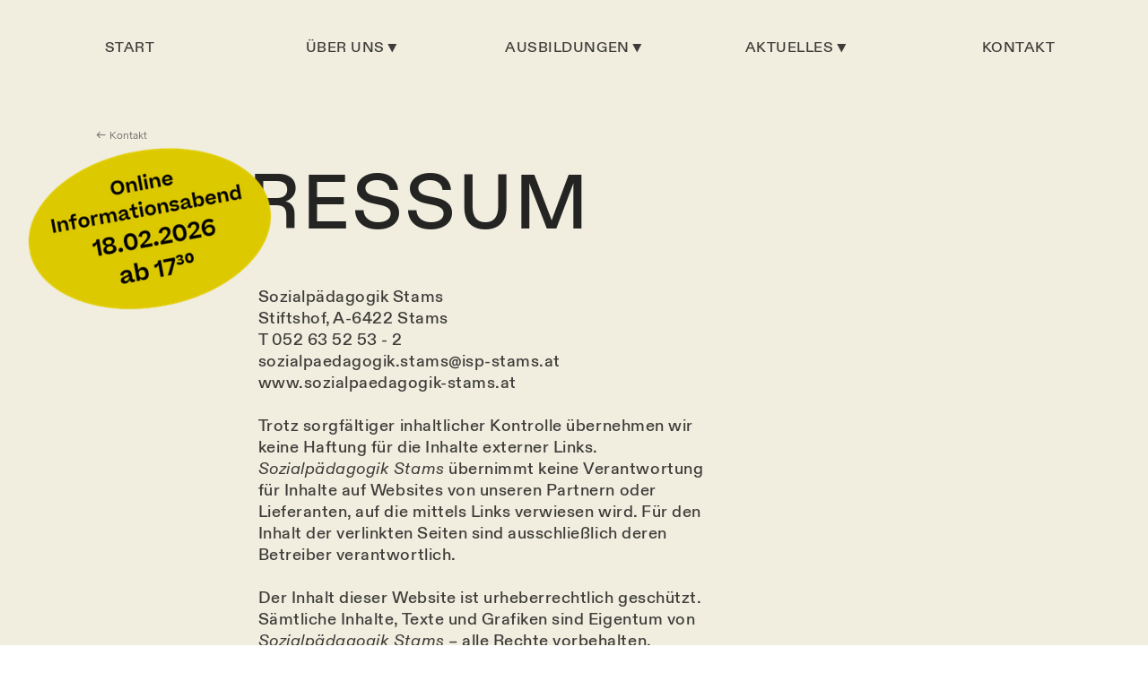

--- FILE ---
content_type: text/html; charset=UTF-8
request_url: https://sozialpaedagogik-stams.at/Impressum
body_size: 31497
content:
<!DOCTYPE html>
<!-- 

        Running on cargo.site

-->
<html lang="en" data-predefined-style="true" data-css-presets="true" data-css-preset data-typography-preset>
	<head>
<script>
				var __cargo_context__ = 'live';
				var __cargo_js_ver__ = 'c=3744406473';
				var __cargo_maint__ = false;
				
				
			</script>
					<meta http-equiv="X-UA-Compatible" content="IE=edge,chrome=1">
		<meta http-equiv="Content-Type" content="text/html; charset=utf-8">
		<meta name="viewport" content="initial-scale=1.0, maximum-scale=1.0, user-scalable=no">
		
			<meta name="robots" content="index,follow">
		<title>Impressum  — sozialpädagogik-stams</title>
		<meta name="description" content="︎︎︎ Kontakt IMPRESSUM Sozialpädagogik Stams Stiftshof, A-6422 Stams T 052 63 52 53 -...">
				<meta name="twitter:card" content="summary_large_image">
		<meta name="twitter:title" content="Impressum  — sozialpädagogik-stams">
		<meta name="twitter:description" content="︎︎︎ Kontakt IMPRESSUM Sozialpädagogik Stams Stiftshof, A-6422 Stams T 052 63 52 53 -...">
		<meta name="twitter:image" content="">
		<meta property="og:locale" content="en_US">
		<meta property="og:title" content="Impressum  — sozialpädagogik-stams">
		<meta property="og:description" content="︎︎︎ Kontakt IMPRESSUM Sozialpädagogik Stams Stiftshof, A-6422 Stams T 052 63 52 53 -...">
		<meta property="og:url" content="https://sozialpaedagogik-stams.at/Impressum">
		<meta property="og:image" content="">
		<meta property="og:type" content="website">

		<link rel="preconnect" href="https://static.cargo.site" crossorigin>
		<link rel="preconnect" href="https://freight.cargo.site" crossorigin>
				<link rel="preconnect" href="https://type.cargo.site" crossorigin>

		<!--<link rel="preload" href="https://static.cargo.site/assets/social/IconFont-Regular-0.9.3.woff2" as="font" type="font/woff" crossorigin>-->

		

		<link href="https://static.cargo.site/favicon/favicon.ico" rel="shortcut icon">
		<link href="https://sozialpaedagogik-stams.at/rss" rel="alternate" type="application/rss+xml" title="sozialpädagogik-stams feed">

		<link href="https://sozialpaedagogik-stams.at/stylesheet?c=3744406473&1762715890" id="member_stylesheet" rel="stylesheet" type="text/css" />
<style id="">@font-face{font-family:Icons;src:url(https://static.cargo.site/assets/social/IconFont-Regular-0.9.3.woff2);unicode-range:U+E000-E15C,U+F0000,U+FE0E}@font-face{font-family:Icons;src:url(https://static.cargo.site/assets/social/IconFont-Regular-0.9.3.woff2);font-weight:240;unicode-range:U+E000-E15C,U+F0000,U+FE0E}@font-face{font-family:Icons;src:url(https://static.cargo.site/assets/social/IconFont-Regular-0.9.3.woff2);unicode-range:U+E000-E15C,U+F0000,U+FE0E;font-weight:400}@font-face{font-family:Icons;src:url(https://static.cargo.site/assets/social/IconFont-Regular-0.9.3.woff2);unicode-range:U+E000-E15C,U+F0000,U+FE0E;font-weight:600}@font-face{font-family:Icons;src:url(https://static.cargo.site/assets/social/IconFont-Regular-0.9.3.woff2);unicode-range:U+E000-E15C,U+F0000,U+FE0E;font-weight:800}@font-face{font-family:Icons;src:url(https://static.cargo.site/assets/social/IconFont-Regular-0.9.3.woff2);unicode-range:U+E000-E15C,U+F0000,U+FE0E;font-style:italic}@font-face{font-family:Icons;src:url(https://static.cargo.site/assets/social/IconFont-Regular-0.9.3.woff2);unicode-range:U+E000-E15C,U+F0000,U+FE0E;font-weight:200;font-style:italic}@font-face{font-family:Icons;src:url(https://static.cargo.site/assets/social/IconFont-Regular-0.9.3.woff2);unicode-range:U+E000-E15C,U+F0000,U+FE0E;font-weight:400;font-style:italic}@font-face{font-family:Icons;src:url(https://static.cargo.site/assets/social/IconFont-Regular-0.9.3.woff2);unicode-range:U+E000-E15C,U+F0000,U+FE0E;font-weight:600;font-style:italic}@font-face{font-family:Icons;src:url(https://static.cargo.site/assets/social/IconFont-Regular-0.9.3.woff2);unicode-range:U+E000-E15C,U+F0000,U+FE0E;font-weight:800;font-style:italic}body.iconfont-loading,body.iconfont-loading *{color:transparent!important}body{-moz-osx-font-smoothing:grayscale;-webkit-font-smoothing:antialiased;-webkit-text-size-adjust:none}body.no-scroll{overflow:hidden}/*!
 * Content
 */.page{word-wrap:break-word}:focus{outline:0}.pointer-events-none{pointer-events:none}.pointer-events-auto{pointer-events:auto}.pointer-events-none .page_content .audio-player,.pointer-events-none .page_content .shop_product,.pointer-events-none .page_content a,.pointer-events-none .page_content audio,.pointer-events-none .page_content button,.pointer-events-none .page_content details,.pointer-events-none .page_content iframe,.pointer-events-none .page_content img,.pointer-events-none .page_content input,.pointer-events-none .page_content video{pointer-events:auto}.pointer-events-none .page_content *>a,.pointer-events-none .page_content>a{position:relative}s *{text-transform:inherit}#toolset{position:fixed;bottom:10px;right:10px;z-index:8}.mobile #toolset,.template_site_inframe #toolset{display:none}#toolset a{display:block;height:24px;width:24px;margin:0;padding:0;text-decoration:none;background:rgba(0,0,0,.2)}#toolset a:hover{background:rgba(0,0,0,.8)}[data-adminview] #toolset a,[data-adminview] #toolset_admin a{background:rgba(0,0,0,.04);pointer-events:none;cursor:default}#toolset_admin a:active{background:rgba(0,0,0,.7)}#toolset_admin a svg>*{transform:scale(1.1) translate(0,-.5px);transform-origin:50% 50%}#toolset_admin a svg{pointer-events:none;width:100%!important;height:auto!important}#following-container{overflow:auto;-webkit-overflow-scrolling:touch}#following-container iframe{height:100%;width:100%;position:absolute;top:0;left:0;right:0;bottom:0}:root{--following-width:-400px;--following-animation-duration:450ms}@keyframes following-open{0%{transform:translateX(0)}100%{transform:translateX(var(--following-width))}}@keyframes following-open-inverse{0%{transform:translateX(0)}100%{transform:translateX(calc(-1 * var(--following-width)))}}@keyframes following-close{0%{transform:translateX(var(--following-width))}100%{transform:translateX(0)}}@keyframes following-close-inverse{0%{transform:translateX(calc(-1 * var(--following-width)))}100%{transform:translateX(0)}}body.animate-left{animation:following-open var(--following-animation-duration);animation-fill-mode:both;animation-timing-function:cubic-bezier(.24,1,.29,1)}#following-container.animate-left{animation:following-close-inverse var(--following-animation-duration);animation-fill-mode:both;animation-timing-function:cubic-bezier(.24,1,.29,1)}#following-container.animate-left #following-frame{animation:following-close var(--following-animation-duration);animation-fill-mode:both;animation-timing-function:cubic-bezier(.24,1,.29,1)}body.animate-right{animation:following-close var(--following-animation-duration);animation-fill-mode:both;animation-timing-function:cubic-bezier(.24,1,.29,1)}#following-container.animate-right{animation:following-open-inverse var(--following-animation-duration);animation-fill-mode:both;animation-timing-function:cubic-bezier(.24,1,.29,1)}#following-container.animate-right #following-frame{animation:following-open var(--following-animation-duration);animation-fill-mode:both;animation-timing-function:cubic-bezier(.24,1,.29,1)}.slick-slider{position:relative;display:block;-moz-box-sizing:border-box;box-sizing:border-box;-webkit-user-select:none;-moz-user-select:none;-ms-user-select:none;user-select:none;-webkit-touch-callout:none;-khtml-user-select:none;-ms-touch-action:pan-y;touch-action:pan-y;-webkit-tap-highlight-color:transparent}.slick-list{position:relative;display:block;overflow:hidden;margin:0;padding:0}.slick-list:focus{outline:0}.slick-list.dragging{cursor:pointer;cursor:hand}.slick-slider .slick-list,.slick-slider .slick-track{transform:translate3d(0,0,0);will-change:transform}.slick-track{position:relative;top:0;left:0;display:block}.slick-track:after,.slick-track:before{display:table;content:'';width:1px;height:1px;margin-top:-1px;margin-left:-1px}.slick-track:after{clear:both}.slick-loading .slick-track{visibility:hidden}.slick-slide{display:none;float:left;height:100%;min-height:1px}[dir=rtl] .slick-slide{float:right}.content .slick-slide img{display:inline-block}.content .slick-slide img:not(.image-zoom){cursor:pointer}.content .scrub .slick-list,.content .scrub .slick-slide img:not(.image-zoom){cursor:ew-resize}body.slideshow-scrub-dragging *{cursor:ew-resize!important}.content .slick-slide img:not([src]),.content .slick-slide img[src='']{width:100%;height:auto}.slick-slide.slick-loading img{display:none}.slick-slide.dragging img{pointer-events:none}.slick-initialized .slick-slide{display:block}.slick-loading .slick-slide{visibility:hidden}.slick-vertical .slick-slide{display:block;height:auto;border:1px solid transparent}.slick-arrow.slick-hidden{display:none}.slick-arrow{position:absolute;z-index:9;width:0;top:0;height:100%;cursor:pointer;will-change:opacity;-webkit-transition:opacity 333ms cubic-bezier(.4,0,.22,1);transition:opacity 333ms cubic-bezier(.4,0,.22,1)}.slick-arrow.hidden{opacity:0}.slick-arrow svg{position:absolute;width:36px;height:36px;top:0;left:0;right:0;bottom:0;margin:auto;transform:translate(.25px,.25px)}.slick-arrow svg.right-arrow{transform:translate(.25px,.25px) scaleX(-1)}.slick-arrow svg:active{opacity:.75}.slick-arrow svg .arrow-shape{fill:none!important;stroke:#fff;stroke-linecap:square}.slick-arrow svg .arrow-outline{fill:none!important;stroke-width:2.5px;stroke:rgba(0,0,0,.6);stroke-linecap:square}.slick-arrow.slick-next{right:0;text-align:right}.slick-next svg,.wallpaper-navigation .slick-next svg{margin-right:10px}.mobile .slick-next svg{margin-right:10px}.slick-arrow.slick-prev{text-align:left}.slick-prev svg,.wallpaper-navigation .slick-prev svg{margin-left:10px}.mobile .slick-prev svg{margin-left:10px}.loading_animation{display:none;vertical-align:middle;z-index:15;line-height:0;pointer-events:none;border-radius:100%}.loading_animation.hidden{display:none}.loading_animation.pulsing{opacity:0;display:inline-block;animation-delay:.1s;-webkit-animation-delay:.1s;-moz-animation-delay:.1s;animation-duration:12s;animation-iteration-count:infinite;animation:fade-pulse-in .5s ease-in-out;-moz-animation:fade-pulse-in .5s ease-in-out;-webkit-animation:fade-pulse-in .5s ease-in-out;-webkit-animation-fill-mode:forwards;-moz-animation-fill-mode:forwards;animation-fill-mode:forwards}.loading_animation.pulsing.no-delay{animation-delay:0s;-webkit-animation-delay:0s;-moz-animation-delay:0s}.loading_animation div{border-radius:100%}.loading_animation div svg{max-width:100%;height:auto}.loading_animation div,.loading_animation div svg{width:20px;height:20px}.loading_animation.full-width svg{width:100%;height:auto}.loading_animation.full-width.big svg{width:100px;height:100px}.loading_animation div svg>*{fill:#ccc}.loading_animation div{-webkit-animation:spin-loading 12s ease-out;-webkit-animation-iteration-count:infinite;-moz-animation:spin-loading 12s ease-out;-moz-animation-iteration-count:infinite;animation:spin-loading 12s ease-out;animation-iteration-count:infinite}.loading_animation.hidden{display:none}[data-backdrop] .loading_animation{position:absolute;top:15px;left:15px;z-index:99}.loading_animation.position-absolute.middle{top:calc(50% - 10px);left:calc(50% - 10px)}.loading_animation.position-absolute.topleft{top:0;left:0}.loading_animation.position-absolute.middleright{top:calc(50% - 10px);right:1rem}.loading_animation.position-absolute.middleleft{top:calc(50% - 10px);left:1rem}.loading_animation.gray div svg>*{fill:#999}.loading_animation.gray-dark div svg>*{fill:#666}.loading_animation.gray-darker div svg>*{fill:#555}.loading_animation.gray-light div svg>*{fill:#ccc}.loading_animation.white div svg>*{fill:rgba(255,255,255,.85)}.loading_animation.blue div svg>*{fill:#698fff}.loading_animation.inline{display:inline-block;margin-bottom:.5ex}.loading_animation.inline.left{margin-right:.5ex}@-webkit-keyframes fade-pulse-in{0%{opacity:0}50%{opacity:.5}100%{opacity:1}}@-moz-keyframes fade-pulse-in{0%{opacity:0}50%{opacity:.5}100%{opacity:1}}@keyframes fade-pulse-in{0%{opacity:0}50%{opacity:.5}100%{opacity:1}}@-webkit-keyframes pulsate{0%{opacity:1}50%{opacity:0}100%{opacity:1}}@-moz-keyframes pulsate{0%{opacity:1}50%{opacity:0}100%{opacity:1}}@keyframes pulsate{0%{opacity:1}50%{opacity:0}100%{opacity:1}}@-webkit-keyframes spin-loading{0%{transform:rotate(0)}9%{transform:rotate(1050deg)}18%{transform:rotate(-1090deg)}20%{transform:rotate(-1080deg)}23%{transform:rotate(-1080deg)}28%{transform:rotate(-1095deg)}29%{transform:rotate(-1065deg)}34%{transform:rotate(-1080deg)}35%{transform:rotate(-1050deg)}40%{transform:rotate(-1065deg)}41%{transform:rotate(-1035deg)}44%{transform:rotate(-1035deg)}47%{transform:rotate(-2160deg)}50%{transform:rotate(-2160deg)}56%{transform:rotate(45deg)}60%{transform:rotate(45deg)}80%{transform:rotate(6120deg)}100%{transform:rotate(0)}}@keyframes spin-loading{0%{transform:rotate(0)}9%{transform:rotate(1050deg)}18%{transform:rotate(-1090deg)}20%{transform:rotate(-1080deg)}23%{transform:rotate(-1080deg)}28%{transform:rotate(-1095deg)}29%{transform:rotate(-1065deg)}34%{transform:rotate(-1080deg)}35%{transform:rotate(-1050deg)}40%{transform:rotate(-1065deg)}41%{transform:rotate(-1035deg)}44%{transform:rotate(-1035deg)}47%{transform:rotate(-2160deg)}50%{transform:rotate(-2160deg)}56%{transform:rotate(45deg)}60%{transform:rotate(45deg)}80%{transform:rotate(6120deg)}100%{transform:rotate(0)}}[grid-row]{align-items:flex-start;box-sizing:border-box;display:-webkit-box;display:-webkit-flex;display:-ms-flexbox;display:flex;-webkit-flex-wrap:wrap;-ms-flex-wrap:wrap;flex-wrap:wrap}[grid-col]{box-sizing:border-box}[grid-row] [grid-col].empty:after{content:"\0000A0";cursor:text}body.mobile[data-adminview=content-editproject] [grid-row] [grid-col].empty:after{display:none}[grid-col=auto]{-webkit-box-flex:1;-webkit-flex:1;-ms-flex:1;flex:1}[grid-col=x12]{width:100%}[grid-col=x11]{width:50%}[grid-col=x10]{width:33.33%}[grid-col=x9]{width:25%}[grid-col=x8]{width:20%}[grid-col=x7]{width:16.666666667%}[grid-col=x6]{width:14.285714286%}[grid-col=x5]{width:12.5%}[grid-col=x4]{width:11.111111111%}[grid-col=x3]{width:10%}[grid-col=x2]{width:9.090909091%}[grid-col=x1]{width:8.333333333%}[grid-col="1"]{width:8.33333%}[grid-col="2"]{width:16.66667%}[grid-col="3"]{width:25%}[grid-col="4"]{width:33.33333%}[grid-col="5"]{width:41.66667%}[grid-col="6"]{width:50%}[grid-col="7"]{width:58.33333%}[grid-col="8"]{width:66.66667%}[grid-col="9"]{width:75%}[grid-col="10"]{width:83.33333%}[grid-col="11"]{width:91.66667%}[grid-col="12"]{width:100%}body.mobile [grid-responsive] [grid-col]{width:100%;-webkit-box-flex:none;-webkit-flex:none;-ms-flex:none;flex:none}[data-ce-host=true][contenteditable=true] [grid-pad]{pointer-events:none}[data-ce-host=true][contenteditable=true] [grid-pad]>*{pointer-events:auto}[grid-pad="0"]{padding:0}[grid-pad="0.25"]{padding:.125rem}[grid-pad="0.5"]{padding:.25rem}[grid-pad="0.75"]{padding:.375rem}[grid-pad="1"]{padding:.5rem}[grid-pad="1.25"]{padding:.625rem}[grid-pad="1.5"]{padding:.75rem}[grid-pad="1.75"]{padding:.875rem}[grid-pad="2"]{padding:1rem}[grid-pad="2.5"]{padding:1.25rem}[grid-pad="3"]{padding:1.5rem}[grid-pad="3.5"]{padding:1.75rem}[grid-pad="4"]{padding:2rem}[grid-pad="5"]{padding:2.5rem}[grid-pad="6"]{padding:3rem}[grid-pad="7"]{padding:3.5rem}[grid-pad="8"]{padding:4rem}[grid-pad="9"]{padding:4.5rem}[grid-pad="10"]{padding:5rem}[grid-gutter="0"]{margin:0}[grid-gutter="0.5"]{margin:-.25rem}[grid-gutter="1"]{margin:-.5rem}[grid-gutter="1.5"]{margin:-.75rem}[grid-gutter="2"]{margin:-1rem}[grid-gutter="2.5"]{margin:-1.25rem}[grid-gutter="3"]{margin:-1.5rem}[grid-gutter="3.5"]{margin:-1.75rem}[grid-gutter="4"]{margin:-2rem}[grid-gutter="5"]{margin:-2.5rem}[grid-gutter="6"]{margin:-3rem}[grid-gutter="7"]{margin:-3.5rem}[grid-gutter="8"]{margin:-4rem}[grid-gutter="10"]{margin:-5rem}[grid-gutter="12"]{margin:-6rem}[grid-gutter="14"]{margin:-7rem}[grid-gutter="16"]{margin:-8rem}[grid-gutter="18"]{margin:-9rem}[grid-gutter="20"]{margin:-10rem}small{max-width:100%;text-decoration:inherit}img:not([src]),img[src='']{outline:1px solid rgba(177,177,177,.4);outline-offset:-1px;content:url([data-uri])}img.image-zoom{cursor:-webkit-zoom-in;cursor:-moz-zoom-in;cursor:zoom-in}#imprimatur{color:#333;font-size:10px;font-family:-apple-system,BlinkMacSystemFont,"Segoe UI",Roboto,Oxygen,Ubuntu,Cantarell,"Open Sans","Helvetica Neue",sans-serif,"Sans Serif",Icons;/*!System*/position:fixed;opacity:.3;right:-28px;bottom:160px;transform:rotate(270deg);-ms-transform:rotate(270deg);-webkit-transform:rotate(270deg);z-index:8;text-transform:uppercase;color:#999;opacity:.5;padding-bottom:2px;text-decoration:none}.mobile #imprimatur{display:none}bodycopy cargo-link a{font-family:-apple-system,BlinkMacSystemFont,"Segoe UI",Roboto,Oxygen,Ubuntu,Cantarell,"Open Sans","Helvetica Neue",sans-serif,"Sans Serif",Icons;/*!System*/font-size:12px;font-style:normal;font-weight:400;transform:rotate(270deg);text-decoration:none;position:fixed!important;right:-27px;bottom:100px;text-decoration:none;letter-spacing:normal;background:0 0;border:0;border-bottom:0;outline:0}/*! PhotoSwipe Default UI CSS by Dmitry Semenov | photoswipe.com | MIT license */.pswp--has_mouse .pswp__button--arrow--left,.pswp--has_mouse .pswp__button--arrow--right,.pswp__ui{visibility:visible}.pswp--minimal--dark .pswp__top-bar,.pswp__button{background:0 0}.pswp,.pswp__bg,.pswp__container,.pswp__img--placeholder,.pswp__zoom-wrap,.quick-view-navigation{-webkit-backface-visibility:hidden}.pswp__button{cursor:pointer;opacity:1;-webkit-appearance:none;transition:opacity .2s;-webkit-box-shadow:none;box-shadow:none}.pswp__button-close>svg{top:10px;right:10px;margin-left:auto}.pswp--touch .quick-view-navigation{display:none}.pswp__ui{-webkit-font-smoothing:auto;opacity:1;z-index:1550}.quick-view-navigation{will-change:opacity;-webkit-transition:opacity 333ms cubic-bezier(.4,0,.22,1);transition:opacity 333ms cubic-bezier(.4,0,.22,1)}.quick-view-navigation .pswp__group .pswp__button{pointer-events:auto}.pswp__button>svg{position:absolute;width:36px;height:36px}.quick-view-navigation .pswp__group:active svg{opacity:.75}.pswp__button svg .shape-shape{fill:#fff}.pswp__button svg .shape-outline{fill:#000}.pswp__button-prev>svg{top:0;bottom:0;left:10px;margin:auto}.pswp__button-next>svg{top:0;bottom:0;right:10px;margin:auto}.quick-view-navigation .pswp__group .pswp__button-prev{position:absolute;left:0;top:0;width:0;height:100%}.quick-view-navigation .pswp__group .pswp__button-next{position:absolute;right:0;top:0;width:0;height:100%}.quick-view-navigation .close-button,.quick-view-navigation .left-arrow,.quick-view-navigation .right-arrow{transform:translate(.25px,.25px)}.quick-view-navigation .right-arrow{transform:translate(.25px,.25px) scaleX(-1)}.pswp__button svg .shape-outline{fill:transparent!important;stroke:#000;stroke-width:2.5px;stroke-linecap:square}.pswp__button svg .shape-shape{fill:transparent!important;stroke:#fff;stroke-width:1.5px;stroke-linecap:square}.pswp__bg,.pswp__scroll-wrap,.pswp__zoom-wrap{width:100%;position:absolute}.quick-view-navigation .pswp__group .pswp__button-close{margin:0}.pswp__container,.pswp__item,.pswp__zoom-wrap{right:0;bottom:0;top:0;position:absolute;left:0}.pswp__ui--hidden .pswp__button{opacity:.001}.pswp__ui--hidden .pswp__button,.pswp__ui--hidden .pswp__button *{pointer-events:none}.pswp .pswp__ui.pswp__ui--displaynone{display:none}.pswp__element--disabled{display:none!important}/*! PhotoSwipe main CSS by Dmitry Semenov | photoswipe.com | MIT license */.pswp{position:fixed;display:none;height:100%;width:100%;top:0;left:0;right:0;bottom:0;margin:auto;-ms-touch-action:none;touch-action:none;z-index:9999999;-webkit-text-size-adjust:100%;line-height:initial;letter-spacing:initial;outline:0}.pswp img{max-width:none}.pswp--zoom-disabled .pswp__img{cursor:default!important}.pswp--animate_opacity{opacity:.001;will-change:opacity;-webkit-transition:opacity 333ms cubic-bezier(.4,0,.22,1);transition:opacity 333ms cubic-bezier(.4,0,.22,1)}.pswp--open{display:block}.pswp--zoom-allowed .pswp__img{cursor:-webkit-zoom-in;cursor:-moz-zoom-in;cursor:zoom-in}.pswp--zoomed-in .pswp__img{cursor:-webkit-grab;cursor:-moz-grab;cursor:grab}.pswp--dragging .pswp__img{cursor:-webkit-grabbing;cursor:-moz-grabbing;cursor:grabbing}.pswp__bg{left:0;top:0;height:100%;opacity:0;transform:translateZ(0);will-change:opacity}.pswp__scroll-wrap{left:0;top:0;height:100%}.pswp__container,.pswp__zoom-wrap{-ms-touch-action:none;touch-action:none}.pswp__container,.pswp__img{-webkit-user-select:none;-moz-user-select:none;-ms-user-select:none;user-select:none;-webkit-tap-highlight-color:transparent;-webkit-touch-callout:none}.pswp__zoom-wrap{-webkit-transform-origin:left top;-ms-transform-origin:left top;transform-origin:left top;-webkit-transition:-webkit-transform 222ms cubic-bezier(.4,0,.22,1);transition:transform 222ms cubic-bezier(.4,0,.22,1)}.pswp__bg{-webkit-transition:opacity 222ms cubic-bezier(.4,0,.22,1);transition:opacity 222ms cubic-bezier(.4,0,.22,1)}.pswp--animated-in .pswp__bg,.pswp--animated-in .pswp__zoom-wrap{-webkit-transition:none;transition:none}.pswp--hide-overflow .pswp__scroll-wrap,.pswp--hide-overflow.pswp{overflow:hidden}.pswp__img{position:absolute;width:auto;height:auto;top:0;left:0}.pswp__img--placeholder--blank{background:#222}.pswp--ie .pswp__img{width:100%!important;height:auto!important;left:0;top:0}.pswp__ui--idle{opacity:0}.pswp__error-msg{position:absolute;left:0;top:50%;width:100%;text-align:center;font-size:14px;line-height:16px;margin-top:-8px;color:#ccc}.pswp__error-msg a{color:#ccc;text-decoration:underline}.pswp__error-msg{font-family:-apple-system,BlinkMacSystemFont,"Segoe UI",Roboto,Oxygen,Ubuntu,Cantarell,"Open Sans","Helvetica Neue",sans-serif}.quick-view.mouse-down .iframe-item{pointer-events:none!important}.quick-view-caption-positioner{pointer-events:none;width:100%;height:100%}.quick-view-caption-wrapper{margin:auto;position:absolute;bottom:0;left:0;right:0}.quick-view-horizontal-align-left .quick-view-caption-wrapper{margin-left:0}.quick-view-horizontal-align-right .quick-view-caption-wrapper{margin-right:0}[data-quick-view-caption]{transition:.1s opacity ease-in-out;position:absolute;bottom:0;left:0;right:0}.quick-view-horizontal-align-left [data-quick-view-caption]{text-align:left}.quick-view-horizontal-align-right [data-quick-view-caption]{text-align:right}.quick-view-caption{transition:.1s opacity ease-in-out}.quick-view-caption>*{display:inline-block}.quick-view-caption *{pointer-events:auto}.quick-view-caption.hidden{opacity:0}.shop_product .dropdown_wrapper{flex:0 0 100%;position:relative}.shop_product select{appearance:none;-moz-appearance:none;-webkit-appearance:none;outline:0;-webkit-font-smoothing:antialiased;-moz-osx-font-smoothing:grayscale;cursor:pointer;border-radius:0;white-space:nowrap;overflow:hidden!important;text-overflow:ellipsis}.shop_product select.dropdown::-ms-expand{display:none}.shop_product a{cursor:pointer;border-bottom:none;text-decoration:none}.shop_product a.out-of-stock{pointer-events:none}body.audio-player-dragging *{cursor:ew-resize!important}.audio-player{display:inline-flex;flex:1 0 calc(100% - 2px);width:calc(100% - 2px)}.audio-player .button{height:100%;flex:0 0 3.3rem;display:flex}.audio-player .separator{left:3.3rem;height:100%}.audio-player .buffer{width:0%;height:100%;transition:left .3s linear,width .3s linear}.audio-player.seeking .buffer{transition:left 0s,width 0s}.audio-player.seeking{user-select:none;-webkit-user-select:none;cursor:ew-resize}.audio-player.seeking *{user-select:none;-webkit-user-select:none;cursor:ew-resize}.audio-player .bar{overflow:hidden;display:flex;justify-content:space-between;align-content:center;flex-grow:1}.audio-player .progress{width:0%;height:100%;transition:width .3s linear}.audio-player.seeking .progress{transition:width 0s}.audio-player .pause,.audio-player .play{cursor:pointer;height:100%}.audio-player .note-icon{margin:auto 0;order:2;flex:0 1 auto}.audio-player .title{white-space:nowrap;overflow:hidden;text-overflow:ellipsis;pointer-events:none;user-select:none;padding:.5rem 0 .5rem 1rem;margin:auto auto auto 0;flex:0 3 auto;min-width:0;width:100%}.audio-player .total-time{flex:0 1 auto;margin:auto 0}.audio-player .current-time,.audio-player .play-text{flex:0 1 auto;margin:auto 0}.audio-player .stream-anim{user-select:none;margin:auto auto auto 0}.audio-player .stream-anim span{display:inline-block}.audio-player .buffer,.audio-player .current-time,.audio-player .note-svg,.audio-player .play-text,.audio-player .separator,.audio-player .total-time{user-select:none;pointer-events:none}.audio-player .buffer,.audio-player .play-text,.audio-player .progress{position:absolute}.audio-player,.audio-player .bar,.audio-player .button,.audio-player .current-time,.audio-player .note-icon,.audio-player .pause,.audio-player .play,.audio-player .total-time{position:relative}body.mobile .audio-player,body.mobile .audio-player *{-webkit-touch-callout:none}#standalone-admin-frame{border:0;width:400px;position:absolute;right:0;top:0;height:100vh;z-index:99}body[standalone-admin=true] #standalone-admin-frame{transform:translate(0,0)}body[standalone-admin=true] .main_container{width:calc(100% - 400px)}body[standalone-admin=false] #standalone-admin-frame{transform:translate(100%,0)}body[standalone-admin=false] .main_container{width:100%}.toggle_standaloneAdmin{position:fixed;top:0;right:400px;height:40px;width:40px;z-index:999;cursor:pointer;background-color:rgba(0,0,0,.4)}.toggle_standaloneAdmin:active{opacity:.7}body[standalone-admin=false] .toggle_standaloneAdmin{right:0}.toggle_standaloneAdmin *{color:#fff;fill:#fff}.toggle_standaloneAdmin svg{padding:6px;width:100%;height:100%;opacity:.85}body[standalone-admin=false] .toggle_standaloneAdmin #close,body[standalone-admin=true] .toggle_standaloneAdmin #backdropsettings{display:none}.toggle_standaloneAdmin>div{width:100%;height:100%}#admin_toggle_button{position:fixed;top:50%;transform:translate(0,-50%);right:400px;height:36px;width:12px;z-index:999;cursor:pointer;background-color:rgba(0,0,0,.09);padding-left:2px;margin-right:5px}#admin_toggle_button .bar{content:'';background:rgba(0,0,0,.09);position:fixed;width:5px;bottom:0;top:0;z-index:10}#admin_toggle_button:active{background:rgba(0,0,0,.065)}#admin_toggle_button *{color:#fff;fill:#fff}#admin_toggle_button svg{padding:0;width:16px;height:36px;margin-left:1px;opacity:1}#admin_toggle_button svg *{fill:#fff;opacity:1}#admin_toggle_button[data-state=closed] .toggle_admin_close{display:none}#admin_toggle_button[data-state=closed],#admin_toggle_button[data-state=closed] .toggle_admin_open{width:20px;cursor:pointer;margin:0}#admin_toggle_button[data-state=closed] svg{margin-left:2px}#admin_toggle_button[data-state=open] .toggle_admin_open{display:none}select,select *{text-rendering:auto!important}b b{font-weight:inherit}*{-webkit-box-sizing:border-box;-moz-box-sizing:border-box;box-sizing:border-box}customhtml>*{position:relative;z-index:10}body,html{min-height:100vh;margin:0;padding:0}html{touch-action:manipulation;position:relative;background-color:#fff}.main_container{min-height:100vh;width:100%;overflow:hidden}.container{display:-webkit-box;display:-webkit-flex;display:-moz-box;display:-ms-flexbox;display:flex;-webkit-flex-wrap:wrap;-moz-flex-wrap:wrap;-ms-flex-wrap:wrap;flex-wrap:wrap;max-width:100%;width:100%;overflow:visible}.container{align-items:flex-start;-webkit-align-items:flex-start}.page{z-index:2}.page ul li>text-limit{display:block}.content,.content_container,.pinned{-webkit-flex:1 0 auto;-moz-flex:1 0 auto;-ms-flex:1 0 auto;flex:1 0 auto;max-width:100%}.content_container{width:100%}.content_container.full_height{min-height:100vh}.page_background{position:absolute;top:0;left:0;width:100%;height:100%}.page_container{position:relative;overflow:visible;width:100%}.backdrop{position:absolute;top:0;z-index:1;width:100%;height:100%;max-height:100vh}.backdrop>div{position:absolute;top:0;left:0;width:100%;height:100%;-webkit-backface-visibility:hidden;backface-visibility:hidden;transform:translate3d(0,0,0);contain:strict}[data-backdrop].backdrop>div[data-overflowing]{max-height:100vh;position:absolute;top:0;left:0}body.mobile [split-responsive]{display:flex;flex-direction:column}body.mobile [split-responsive] .container{width:100%;order:2}body.mobile [split-responsive] .backdrop{position:relative;height:50vh;width:100%;order:1}body.mobile [split-responsive] [data-auxiliary].backdrop{position:absolute;height:50vh;width:100%;order:1}.page{position:relative;z-index:2}img[data-align=left]{float:left}img[data-align=right]{float:right}[data-rotation]{transform-origin:center center}.content .page_content:not([contenteditable=true]) [data-draggable]{pointer-events:auto!important;backface-visibility:hidden}.preserve-3d{-moz-transform-style:preserve-3d;transform-style:preserve-3d}.content .page_content:not([contenteditable=true]) [data-draggable] iframe{pointer-events:none!important}.dragging-active iframe{pointer-events:none!important}.content .page_content:not([contenteditable=true]) [data-draggable]:active{opacity:1}.content .scroll-transition-fade{transition:transform 1s ease-in-out,opacity .8s ease-in-out}.content .scroll-transition-fade.below-viewport{opacity:0;transform:translateY(40px)}.mobile.full_width .page_container:not([split-layout]) .container_width{width:100%}[data-view=pinned_bottom] .bottom_pin_invisibility{visibility:hidden}.pinned{position:relative;width:100%}.pinned .page_container.accommodate:not(.fixed):not(.overlay){z-index:2}.pinned .page_container.overlay{position:absolute;z-index:4}.pinned .page_container.overlay.fixed{position:fixed}.pinned .page_container.overlay.fixed .page{max-height:100vh;-webkit-overflow-scrolling:touch}.pinned .page_container.overlay.fixed .page.allow-scroll{overflow-y:auto;overflow-x:hidden}.pinned .page_container.overlay.fixed .page.allow-scroll{align-items:flex-start;-webkit-align-items:flex-start}.pinned .page_container .page.allow-scroll::-webkit-scrollbar{width:0;background:0 0;display:none}.pinned.pinned_top .page_container.overlay{left:0;top:0}.pinned.pinned_bottom .page_container.overlay{left:0;bottom:0}div[data-container=set]:empty{margin-top:1px}.thumbnails{position:relative;z-index:1}[thumbnails=grid]{align-items:baseline}[thumbnails=justify] .thumbnail{box-sizing:content-box}[thumbnails][data-padding-zero] .thumbnail{margin-bottom:-1px}[thumbnails=montessori] .thumbnail{pointer-events:auto;position:absolute}[thumbnails] .thumbnail>a{display:block;text-decoration:none}[thumbnails=montessori]{height:0}[thumbnails][data-resizing],[thumbnails][data-resizing] *{cursor:nwse-resize}[thumbnails] .thumbnail .resize-handle{cursor:nwse-resize;width:26px;height:26px;padding:5px;position:absolute;opacity:.75;right:-1px;bottom:-1px;z-index:100}[thumbnails][data-resizing] .resize-handle{display:none}[thumbnails] .thumbnail .resize-handle svg{position:absolute;top:0;left:0}[thumbnails] .thumbnail .resize-handle:hover{opacity:1}[data-can-move].thumbnail .resize-handle svg .resize_path_outline{fill:#fff}[data-can-move].thumbnail .resize-handle svg .resize_path{fill:#000}[thumbnails=montessori] .thumbnail_sizer{height:0;width:100%;position:relative;padding-bottom:100%;pointer-events:none}[thumbnails] .thumbnail img{display:block;min-height:3px;margin-bottom:0}[thumbnails] .thumbnail img:not([src]),img[src=""]{margin:0!important;width:100%;min-height:3px;height:100%!important;position:absolute}[aspect-ratio="1x1"].thumb_image{height:0;padding-bottom:100%;overflow:hidden}[aspect-ratio="4x3"].thumb_image{height:0;padding-bottom:75%;overflow:hidden}[aspect-ratio="16x9"].thumb_image{height:0;padding-bottom:56.25%;overflow:hidden}[thumbnails] .thumb_image{width:100%;position:relative}[thumbnails][thumbnail-vertical-align=top]{align-items:flex-start}[thumbnails][thumbnail-vertical-align=middle]{align-items:center}[thumbnails][thumbnail-vertical-align=bottom]{align-items:baseline}[thumbnails][thumbnail-horizontal-align=left]{justify-content:flex-start}[thumbnails][thumbnail-horizontal-align=middle]{justify-content:center}[thumbnails][thumbnail-horizontal-align=right]{justify-content:flex-end}.thumb_image.default_image>svg{position:absolute;top:0;left:0;bottom:0;right:0;width:100%;height:100%}.thumb_image.default_image{outline:1px solid #ccc;outline-offset:-1px;position:relative}.mobile.full_width [data-view=Thumbnail] .thumbnails_width{width:100%}.content [data-draggable] a:active,.content [data-draggable] img:active{opacity:initial}.content .draggable-dragging{opacity:initial}[data-draggable].draggable_visible{visibility:visible}[data-draggable].draggable_hidden{visibility:hidden}.gallery_card [data-draggable],.marquee [data-draggable]{visibility:inherit}[data-draggable]{visibility:visible;background-color:rgba(0,0,0,.003)}#site_menu_panel_container .image-gallery:not(.initialized){height:0;padding-bottom:100%;min-height:initial}.image-gallery:not(.initialized){min-height:100vh;visibility:hidden;width:100%}.image-gallery .gallery_card img{display:block;width:100%;height:auto}.image-gallery .gallery_card{transform-origin:center}.image-gallery .gallery_card.dragging{opacity:.1;transform:initial!important}.image-gallery:not([image-gallery=slideshow]) .gallery_card iframe:only-child,.image-gallery:not([image-gallery=slideshow]) .gallery_card video:only-child{width:100%;height:100%;top:0;left:0;position:absolute}.image-gallery[image-gallery=slideshow] .gallery_card video[muted][autoplay]:not([controls]),.image-gallery[image-gallery=slideshow] .gallery_card video[muted][data-autoplay]:not([controls]){pointer-events:none}.image-gallery [image-gallery-pad="0"] video:only-child{object-fit:cover;height:calc(100% + 1px)}div.image-gallery>a,div.image-gallery>iframe,div.image-gallery>img,div.image-gallery>video{display:none}[image-gallery-row]{align-items:flex-start;box-sizing:border-box;display:-webkit-box;display:-webkit-flex;display:-ms-flexbox;display:flex;-webkit-flex-wrap:wrap;-ms-flex-wrap:wrap;flex-wrap:wrap}.image-gallery .gallery_card_image{width:100%;position:relative}[data-predefined-style=true] .image-gallery a.gallery_card{display:block;border:none}[image-gallery-col]{box-sizing:border-box}[image-gallery-col=x12]{width:100%}[image-gallery-col=x11]{width:50%}[image-gallery-col=x10]{width:33.33%}[image-gallery-col=x9]{width:25%}[image-gallery-col=x8]{width:20%}[image-gallery-col=x7]{width:16.666666667%}[image-gallery-col=x6]{width:14.285714286%}[image-gallery-col=x5]{width:12.5%}[image-gallery-col=x4]{width:11.111111111%}[image-gallery-col=x3]{width:10%}[image-gallery-col=x2]{width:9.090909091%}[image-gallery-col=x1]{width:8.333333333%}.content .page_content [image-gallery-pad].image-gallery{pointer-events:none}.content .page_content [image-gallery-pad].image-gallery .gallery_card_image>*,.content .page_content [image-gallery-pad].image-gallery .gallery_image_caption{pointer-events:auto}.content .page_content [image-gallery-pad="0"]{padding:0}.content .page_content [image-gallery-pad="0.25"]{padding:.125rem}.content .page_content [image-gallery-pad="0.5"]{padding:.25rem}.content .page_content [image-gallery-pad="0.75"]{padding:.375rem}.content .page_content [image-gallery-pad="1"]{padding:.5rem}.content .page_content [image-gallery-pad="1.25"]{padding:.625rem}.content .page_content [image-gallery-pad="1.5"]{padding:.75rem}.content .page_content [image-gallery-pad="1.75"]{padding:.875rem}.content .page_content [image-gallery-pad="2"]{padding:1rem}.content .page_content [image-gallery-pad="2.5"]{padding:1.25rem}.content .page_content [image-gallery-pad="3"]{padding:1.5rem}.content .page_content [image-gallery-pad="3.5"]{padding:1.75rem}.content .page_content [image-gallery-pad="4"]{padding:2rem}.content .page_content [image-gallery-pad="5"]{padding:2.5rem}.content .page_content [image-gallery-pad="6"]{padding:3rem}.content .page_content [image-gallery-pad="7"]{padding:3.5rem}.content .page_content [image-gallery-pad="8"]{padding:4rem}.content .page_content [image-gallery-pad="9"]{padding:4.5rem}.content .page_content [image-gallery-pad="10"]{padding:5rem}.content .page_content [image-gallery-gutter="0"]{margin:0}.content .page_content [image-gallery-gutter="0.5"]{margin:-.25rem}.content .page_content [image-gallery-gutter="1"]{margin:-.5rem}.content .page_content [image-gallery-gutter="1.5"]{margin:-.75rem}.content .page_content [image-gallery-gutter="2"]{margin:-1rem}.content .page_content [image-gallery-gutter="2.5"]{margin:-1.25rem}.content .page_content [image-gallery-gutter="3"]{margin:-1.5rem}.content .page_content [image-gallery-gutter="3.5"]{margin:-1.75rem}.content .page_content [image-gallery-gutter="4"]{margin:-2rem}.content .page_content [image-gallery-gutter="5"]{margin:-2.5rem}.content .page_content [image-gallery-gutter="6"]{margin:-3rem}.content .page_content [image-gallery-gutter="7"]{margin:-3.5rem}.content .page_content [image-gallery-gutter="8"]{margin:-4rem}.content .page_content [image-gallery-gutter="10"]{margin:-5rem}.content .page_content [image-gallery-gutter="12"]{margin:-6rem}.content .page_content [image-gallery-gutter="14"]{margin:-7rem}.content .page_content [image-gallery-gutter="16"]{margin:-8rem}.content .page_content [image-gallery-gutter="18"]{margin:-9rem}.content .page_content [image-gallery-gutter="20"]{margin:-10rem}[image-gallery=slideshow]:not(.initialized)>*{min-height:1px;opacity:0;min-width:100%}[image-gallery=slideshow][data-constrained-by=height] [image-gallery-vertical-align].slick-track{align-items:flex-start}[image-gallery=slideshow] img.image-zoom:active{opacity:initial}[image-gallery=slideshow].slick-initialized .gallery_card{pointer-events:none}[image-gallery=slideshow].slick-initialized .gallery_card.slick-current{pointer-events:auto}[image-gallery=slideshow] .gallery_card:not(.has_caption){line-height:0}.content .page_content [image-gallery=slideshow].image-gallery>*{pointer-events:auto}.content [image-gallery=slideshow].image-gallery.slick-initialized .gallery_card{overflow:hidden;margin:0;display:flex;flex-flow:row wrap;flex-shrink:0}.content [image-gallery=slideshow].image-gallery.slick-initialized .gallery_card.slick-current{overflow:visible}[image-gallery=slideshow] .gallery_image_caption{opacity:1;transition:opacity .3s;-webkit-transition:opacity .3s;width:100%;margin-left:auto;margin-right:auto;clear:both}[image-gallery-horizontal-align=left] .gallery_image_caption{text-align:left}[image-gallery-horizontal-align=middle] .gallery_image_caption{text-align:center}[image-gallery-horizontal-align=right] .gallery_image_caption{text-align:right}[image-gallery=slideshow][data-slideshow-in-transition] .gallery_image_caption{opacity:0;transition:opacity .3s;-webkit-transition:opacity .3s}[image-gallery=slideshow] .gallery_card_image{width:initial;margin:0;display:inline-block}[image-gallery=slideshow] .gallery_card img{margin:0;display:block}[image-gallery=slideshow][data-exploded]{align-items:flex-start;box-sizing:border-box;display:-webkit-box;display:-webkit-flex;display:-ms-flexbox;display:flex;-webkit-flex-wrap:wrap;-ms-flex-wrap:wrap;flex-wrap:wrap;justify-content:flex-start;align-content:flex-start}[image-gallery=slideshow][data-exploded] .gallery_card{padding:1rem;width:16.666%}[image-gallery=slideshow][data-exploded] .gallery_card_image{height:0;display:block;width:100%}[image-gallery=grid]{align-items:baseline}[image-gallery=grid] .gallery_card.has_caption .gallery_card_image{display:block}[image-gallery=grid] [image-gallery-pad="0"].gallery_card{margin-bottom:-1px}[image-gallery=grid] .gallery_card img{margin:0}[image-gallery=columns] .gallery_card img{margin:0}[image-gallery=justify]{align-items:flex-start}[image-gallery=justify] .gallery_card img{margin:0}[image-gallery=montessori][image-gallery-row]{display:block}[image-gallery=montessori] a.gallery_card,[image-gallery=montessori] div.gallery_card{position:absolute;pointer-events:auto}[image-gallery=montessori][data-can-move] .gallery_card,[image-gallery=montessori][data-can-move] .gallery_card .gallery_card_image,[image-gallery=montessori][data-can-move] .gallery_card .gallery_card_image>*{cursor:move}[image-gallery=montessori]{position:relative;height:0}[image-gallery=freeform] .gallery_card{position:relative}[image-gallery=freeform] [image-gallery-pad="0"].gallery_card{margin-bottom:-1px}[image-gallery-vertical-align]{display:flex;flex-flow:row wrap}[image-gallery-vertical-align].slick-track{display:flex;flex-flow:row nowrap}.image-gallery .slick-list{margin-bottom:-.3px}[image-gallery-vertical-align=top]{align-content:flex-start;align-items:flex-start}[image-gallery-vertical-align=middle]{align-items:center;align-content:center}[image-gallery-vertical-align=bottom]{align-content:flex-end;align-items:flex-end}[image-gallery-horizontal-align=left]{justify-content:flex-start}[image-gallery-horizontal-align=middle]{justify-content:center}[image-gallery-horizontal-align=right]{justify-content:flex-end}.image-gallery[data-resizing],.image-gallery[data-resizing] *{cursor:nwse-resize!important}.image-gallery .gallery_card .resize-handle,.image-gallery .gallery_card .resize-handle *{cursor:nwse-resize!important}.image-gallery .gallery_card .resize-handle{width:26px;height:26px;padding:5px;position:absolute;opacity:.75;right:-1px;bottom:-1px;z-index:10}.image-gallery[data-resizing] .resize-handle{display:none}.image-gallery .gallery_card .resize-handle svg{cursor:nwse-resize!important;position:absolute;top:0;left:0}.image-gallery .gallery_card .resize-handle:hover{opacity:1}[data-can-move].gallery_card .resize-handle svg .resize_path_outline{fill:#fff}[data-can-move].gallery_card .resize-handle svg .resize_path{fill:#000}[image-gallery=montessori] .thumbnail_sizer{height:0;width:100%;position:relative;padding-bottom:100%;pointer-events:none}#site_menu_button{display:block;text-decoration:none;pointer-events:auto;z-index:9;vertical-align:top;cursor:pointer;box-sizing:content-box;font-family:Icons}#site_menu_button.custom_icon{padding:0;line-height:0}#site_menu_button.custom_icon img{width:100%;height:auto}#site_menu_wrapper.disabled #site_menu_button{display:none}#site_menu_wrapper.mobile_only #site_menu_button{display:none}body.mobile #site_menu_wrapper.mobile_only:not(.disabled) #site_menu_button:not(.active){display:block}#site_menu_panel_container[data-type=cargo_menu] #site_menu_panel{display:block;position:fixed;top:0;right:0;bottom:0;left:0;z-index:10;cursor:default}.site_menu{pointer-events:auto;position:absolute;z-index:11;top:0;bottom:0;line-height:0;max-width:400px;min-width:300px;font-size:20px;text-align:left;background:rgba(20,20,20,.95);padding:20px 30px 90px 30px;overflow-y:auto;overflow-x:hidden;display:-webkit-box;display:-webkit-flex;display:-ms-flexbox;display:flex;-webkit-box-orient:vertical;-webkit-box-direction:normal;-webkit-flex-direction:column;-ms-flex-direction:column;flex-direction:column;-webkit-box-pack:start;-webkit-justify-content:flex-start;-ms-flex-pack:start;justify-content:flex-start}body.mobile #site_menu_wrapper .site_menu{-webkit-overflow-scrolling:touch;min-width:auto;max-width:100%;width:100%;padding:20px}#site_menu_wrapper[data-sitemenu-position=bottom-left] #site_menu,#site_menu_wrapper[data-sitemenu-position=top-left] #site_menu{left:0}#site_menu_wrapper[data-sitemenu-position=bottom-right] #site_menu,#site_menu_wrapper[data-sitemenu-position=top-right] #site_menu{right:0}#site_menu_wrapper[data-type=page] .site_menu{right:0;left:0;width:100%;padding:0;margin:0;background:0 0}.site_menu_wrapper.open .site_menu{display:block}.site_menu div{display:block}.site_menu a{text-decoration:none;display:inline-block;color:rgba(255,255,255,.75);max-width:100%;overflow:hidden;white-space:nowrap;text-overflow:ellipsis;line-height:1.4}.site_menu div a.active{color:rgba(255,255,255,.4)}.site_menu div.set-link>a{font-weight:700}.site_menu div.hidden{display:none}.site_menu .close{display:block;position:absolute;top:0;right:10px;font-size:60px;line-height:50px;font-weight:200;color:rgba(255,255,255,.4);cursor:pointer;user-select:none}#site_menu_panel_container .page_container{position:relative;overflow:hidden;background:0 0;z-index:2}#site_menu_panel_container .site_menu_page_wrapper{position:fixed;top:0;left:0;overflow-y:auto;-webkit-overflow-scrolling:touch;height:100%;width:100%;z-index:100}#site_menu_panel_container .site_menu_page_wrapper .backdrop{pointer-events:none}#site_menu_panel_container #site_menu_page_overlay{position:fixed;top:0;right:0;bottom:0;left:0;cursor:default;z-index:1}#shop_button{display:block;text-decoration:none;pointer-events:auto;z-index:9;vertical-align:top;cursor:pointer;box-sizing:content-box;font-family:Icons}#shop_button.custom_icon{padding:0;line-height:0}#shop_button.custom_icon img{width:100%;height:auto}#shop_button.disabled{display:none}.loading[data-loading]{display:none;position:fixed;bottom:8px;left:8px;z-index:100}.new_site_button_wrapper{font-size:1.8rem;font-weight:400;color:rgba(0,0,0,.85);font-family:-apple-system,BlinkMacSystemFont,'Segoe UI',Roboto,Oxygen,Ubuntu,Cantarell,'Open Sans','Helvetica Neue',sans-serif,'Sans Serif',Icons;font-style:normal;line-height:1.4;color:#fff;position:fixed;bottom:0;right:0;z-index:999}body.template_site #toolset{display:none!important}body.mobile .new_site_button{display:none}.new_site_button{display:flex;height:44px;cursor:pointer}.new_site_button .plus{width:44px;height:100%}.new_site_button .plus svg{width:100%;height:100%}.new_site_button .plus svg line{stroke:#000;stroke-width:2px}.new_site_button .plus:after,.new_site_button .plus:before{content:'';width:30px;height:2px}.new_site_button .text{background:#0fce83;display:none;padding:7.5px 15px 7.5px 15px;height:100%;font-size:20px;color:#222}.new_site_button:active{opacity:.8}.new_site_button.show_full .text{display:block}.new_site_button.show_full .plus{display:none}html:not(.admin-wrapper) .template_site #confirm_modal [data-progress] .progress-indicator:after{content:'Generating Site...';padding:7.5px 15px;right:-200px;color:#000}bodycopy svg.marker-overlay,bodycopy svg.marker-overlay *{transform-origin:0 0;-webkit-transform-origin:0 0;box-sizing:initial}bodycopy svg#svgroot{box-sizing:initial}bodycopy svg.marker-overlay{padding:inherit;position:absolute;left:0;top:0;width:100%;height:100%;min-height:1px;overflow:visible;pointer-events:none;z-index:999}bodycopy svg.marker-overlay *{pointer-events:initial}bodycopy svg.marker-overlay text{letter-spacing:initial}bodycopy svg.marker-overlay a{cursor:pointer}.marquee:not(.torn-down){overflow:hidden;width:100%;position:relative;padding-bottom:.25em;padding-top:.25em;margin-bottom:-.25em;margin-top:-.25em;contain:layout}.marquee .marquee_contents{will-change:transform;display:flex;flex-direction:column}.marquee[behavior][direction].torn-down{white-space:normal}.marquee[behavior=bounce] .marquee_contents{display:block;float:left;clear:both}.marquee[behavior=bounce] .marquee_inner{display:block}.marquee[behavior=bounce][direction=vertical] .marquee_contents{width:100%}.marquee[behavior=bounce][direction=diagonal] .marquee_inner:last-child,.marquee[behavior=bounce][direction=vertical] .marquee_inner:last-child{position:relative;visibility:hidden}.marquee[behavior=bounce][direction=horizontal],.marquee[behavior=scroll][direction=horizontal]{white-space:pre}.marquee[behavior=scroll][direction=horizontal] .marquee_contents{display:inline-flex;white-space:nowrap;min-width:100%}.marquee[behavior=scroll][direction=horizontal] .marquee_inner{min-width:100%}.marquee[behavior=scroll] .marquee_inner:first-child{will-change:transform;position:absolute;width:100%;top:0;left:0}.cycle{display:none}</style>
<script type="text/json" data-set="defaults" >{"current_offset":0,"current_page":1,"cargo_url":"sozialpdagogikstams","is_domain":true,"is_mobile":false,"is_tablet":false,"is_phone":false,"api_path":"https:\/\/sozialpaedagogik-stams.at\/_api","is_editor":false,"is_template":false,"is_direct_link":true,"direct_link_pid":25785256}</script>
<script type="text/json" data-set="DisplayOptions" >{"user_id":1423807,"pagination_count":24,"title_in_project":true,"disable_project_scroll":false,"learning_cargo_seen":true,"resource_url":null,"total_projects":0,"use_sets":null,"sets_are_clickable":null,"set_links_position":null,"sticky_pages":null,"slideshow_responsive":false,"slideshow_thumbnails_header":true,"layout_options":{"content_position":"center_cover","content_width":"100","content_margin":"5","main_margin":"3","text_alignment":"text_center","vertical_position":"vertical_top","bgcolor":"transparent","WebFontConfig":{"cargo":{"families":{"Diatype":{"variants":["n2","i2","n3","i3","n4","i4","n5","i5","n7","i7"]},"Monument Grotesk Mono":{"variants":["n2","i2","n3","i3","n4","i4","n5","i5","n7","i7","n8","i8","n9","i9"]}}},"system":{"families":{"-apple-system":{"variants":["n4"]}}}},"links_orientation":"links_horizontal","viewport_size":"phone","mobile_zoom":"24","mobile_view":"desktop","mobile_padding":"-2","mobile_formatting":false,"width_unit":"rem","text_width":"66","is_feed":false,"limit_vertical_images":false,"image_zoom":false,"mobile_images_full_width":true,"responsive_columns":"1","responsive_thumbnails_padding":"0.7","enable_sitemenu":false,"sitemenu_mobileonly":false,"menu_position":"top-left","sitemenu_option":"cargo_menu","responsive_row_height":"75","advanced_padding_enabled":false,"main_margin_top":"3","main_margin_right":"3","main_margin_bottom":"3","main_margin_left":"3","mobile_pages_full_width":true,"scroll_transition":false,"image_full_zoom":false,"quick_view_height":"100","quick_view_width":"100","quick_view_alignment":"quick_view_center_center","advanced_quick_view_padding_enabled":false,"quick_view_padding":"2.5","quick_view_padding_top":"2.5","quick_view_padding_bottom":"2.5","quick_view_padding_left":"2.5","quick_view_padding_right":"2.5","quick_content_alignment":"quick_content_center_center","close_quick_view_on_scroll":true,"show_quick_view_ui":true,"quick_view_bgcolor":"rgba(255, 255, 255, 1)","quick_view_caption":false},"element_sort":{"no-group":[{"name":"Navigation","isActive":true},{"name":"Header Text","isActive":true},{"name":"Content","isActive":true},{"name":"Header Image","isActive":false}]},"site_menu_options":{"display_type":"cargo_menu","enable":true,"mobile_only":true,"position":"top-right","single_page_id":null,"icon":"\ue131","show_homepage":false,"single_page_url":"Menu","custom_icon":false},"ecommerce_options":{"enable_ecommerce_button":false,"shop_button_position":"top-left","shop_icon":"\ue138","custom_icon":false,"shop_icon_text":"Cart","enable_geofencing":false,"enabled_countries":["AF","AX","AL","DZ","AS","AD","AO","AI","AQ","AG","AR","AM","AW","AU","AT","AZ","BS","BH","BD","BB","BY","BE","BZ","BJ","BM","BT","BO","BQ","BA","BW","BV","BR","IO","BN","BG","BF","BI","KH","CM","CA","CV","KY","CF","TD","CL","CN","CX","CC","CO","KM","CG","CD","CK","CR","CI","HR","CU","CW","CY","CZ","DK","DJ","DM","DO","EC","EG","SV","GQ","ER","EE","ET","FK","FO","FJ","FI","FR","GF","PF","TF","GA","GM","GE","DE","GH","GI","GR","GL","GD","GP","GU","GT","GG","GN","GW","GY","HT","HM","VA","HN","HK","HU","IS","IN","ID","IR","IQ","IE","IM","IL","IT","JM","JP","JE","JO","KZ","KE","KI","KP","KR","KW","KG","LA","LV","LB","LS","LR","LY","LI","LT","LU","MO","MK","MG","MW","MY","MV","ML","MT","MH","MQ","MR","MU","YT","MX","FM","MD","MC","MN","ME","MS","MA","MZ","MM","NA","NR","NP","NL","NC","NZ","NI","NE","NG","NU","NF","MP","NO","OM","PK","PW","PS","PA","PG","PY","PE","PH","PN","PL","PT","PR","QA","RE","RO","RU","RW","BL","SH","KN","LC","MF","PM","VC","WS","SM","ST","SA","SN","RS","SC","SL","SG","SX","SK","SI","SB","SO","ZA","GS","SS","ES","LK","SD","SR","SJ","SZ","SE","CH","SY","TW","TJ","TZ","TH","TL","TG","TK","TO","TT","TN","TR","TM","TC","TV","UG","UA","AE","GB","US","UM","UY","UZ","VU","VE","VN","VG","VI","WF","EH","YE","ZM","ZW"],"icon":""},"analytics_disabled":true}</script>
<script type="text/json" data-set="Site" >{"id":"1423807","direct_link":"https:\/\/sozialpaedagogik-stams.at","display_url":"sozialpaedagogik-stams.at","site_url":"sozialpdagogikstams","account_shop_id":null,"has_ecommerce":false,"has_shop":false,"ecommerce_key_public":null,"cargo_spark_button":false,"following_url":null,"website_title":"sozialp\u00e4dagogik-stams","meta_tags":"","meta_description":"","meta_head":"","homepage_id":"26554378","css_url":"https:\/\/sozialpaedagogik-stams.at\/stylesheet","rss_url":"https:\/\/sozialpaedagogik-stams.at\/rss","js_url":"\/_jsapps\/design\/design.js","favicon_url":"https:\/\/static.cargo.site\/favicon\/favicon.ico","home_url":"https:\/\/cargo.site","auth_url":"https:\/\/cargo.site","profile_url":null,"profile_width":0,"profile_height":0,"social_image_url":null,"social_width":0,"social_height":0,"social_description":"Cargo","social_has_image":false,"social_has_description":false,"site_menu_icon":null,"site_menu_has_image":false,"custom_html":"<customhtml><!--\n\tClocks And Dynamic Numbers\n\n\thttps:\/\/support.cargo.site\/Adding-Clocks-Dates-and-more\n-->\n\n<script src=\"https:\/\/static.cargo.site\/scripts\/loader.js\" data-name=\"browser-stats\"><\/script><\/customhtml>","filter":null,"is_editor":false,"use_hi_res":false,"hiq":null,"progenitor_site":"p091","files":{"Stamser-Jugendvisionen-2025---Foto.mp4":"https:\/\/files.cargocollective.com\/c1423807\/Stamser-Jugendvisionen-2025---Foto.mp4?1762172936","Inklusive-Sozialp-dagogik---Okt-25.pdf":"https:\/\/files.cargocollective.com\/c1423807\/Inklusive-Sozialp-dagogik---Okt-25.pdf?1761297590","Bild1.png":"https:\/\/files.cargocollective.com\/c1423807\/Bild1.png?1761121888","Demokratie-im-Wandel-der-Zeit---STAMS-MP.pptx":"https:\/\/files.cargocollective.com\/c1423807\/Demokratie-im-Wandel-der-Zeit---STAMS-MP.pptx?1761118241","Literaturliste---Jugendvisionen.pdf":"https:\/\/files.cargocollective.com\/c1423807\/Literaturliste---Jugendvisionen.pdf?1760355268","Link-Anmeldung.docx":"https:\/\/files.cargocollective.com\/c1423807\/Link-Anmeldung.docx?1756895230","Anmeldeformular_Ink.p-d_2026.docx":"https:\/\/files.cargocollective.com\/c1423807\/Anmeldeformular_Ink.p-d_2026.docx?1756362256","Termine_SBP_25_26_V2.pdf":"https:\/\/files.cargocollective.com\/c1423807\/Termine_SBP_25_26_V2.pdf?1750862119","Anmeldeformular_2026_2029---Lienz.docx":"https:\/\/files.cargocollective.com\/c1423807\/Anmeldeformular_2026_2029---Lienz.docx?1750408627","Bild2.jpg":"https:\/\/files.cargocollective.com\/c1423807\/Bild2.jpg?1750235654","Anmeldeformular-Theaterpa-dagogik_2025_2026.docx":"https:\/\/files.cargocollective.com\/c1423807\/Anmeldeformular-Theaterpa-dagogik_2025_2026.docx?1750231344","Anmeldeformular_Stams_2026_2027.docx":"https:\/\/files.cargocollective.com\/c1423807\/Anmeldeformular_Stams_2026_2027.docx?1747821976","Anmeldeformular_Unterland_2026.doc":"https:\/\/files.cargocollective.com\/c1423807\/Anmeldeformular_Unterland_2026.doc?1746605225","Anmeldeformular_Kufstein_2026.doc":"https:\/\/files.cargocollective.com\/c1423807\/Anmeldeformular_Kufstein_2026.doc?1744017236","Stundentafel_ISP_TK_KB_2025.pdf":"https:\/\/files.cargocollective.com\/c1423807\/Stundentafel_ISP_TK_KB_2025.pdf?1738591864","Folder-Inkp-d-Finale-Homepage.pdf":"https:\/\/files.cargocollective.com\/c1423807\/Folder-Inkp-d-Finale-Homepage.pdf?1738316687","Anmeldeformular_Ink.p-d_2025.docx":"https:\/\/files.cargocollective.com\/c1423807\/Anmeldeformular_Ink.p-d_2025.docx?1738064673","Folder-Erlebnisp-dagogik-Lehrgang-2025_26_1.pdf":"https:\/\/files.cargocollective.com\/c1423807\/Folder-Erlebnisp-dagogik-Lehrgang-2025_26_1.pdf?1734439422","Folder_LGIP-D.jpeg.docx":"https:\/\/files.cargocollective.com\/c1423807\/Folder_LGIP-D.jpeg.docx?1733733531","Folder_ISP_jpeg..docx":"https:\/\/files.cargocollective.com\/c1423807\/Folder_ISP_jpeg..docx?1733733102","WS_sexuelle-Bildung-und-Inklusion_Unterlagen-leicht-Sprache.pdf":"https:\/\/files.cargocollective.com\/c1423807\/WS_sexuelle-Bildung-und-Inklusion_Unterlagen-leicht-Sprache.pdf?1731572357","Artikel-TT-Sexuelle-BIldung.pdf":"https:\/\/files.cargocollective.com\/c1423807\/Artikel-TT-Sexuelle-BIldung.pdf?1730890258","Anmeldeformular_Lehrgang-Erlebnisp-dagogik_2025.doc":"https:\/\/files.cargocollective.com\/c1423807\/Anmeldeformular_Lehrgang-Erlebnisp-dagogik_2025.doc?1730890036","WHO_BZgA_Standards_deutsch.pdf":"https:\/\/files.cargocollective.com\/c1423807\/WHO_BZgA_Standards_deutsch.pdf?1730810671","Stamser_Jugendvisionen_2024_Sexuelle_Bildung_im_digitalen_Raum.cleaned.pdf":"https:\/\/files.cargocollective.com\/c1423807\/Stamser_Jugendvisionen_2024_Sexuelle_Bildung_im_digitalen_Raum.cleaned.pdf?1730810426","Fachvortrag-Sexuelle-Bildung-Stamser-Jugendvisionen---Rappersberger.pdf":"https:\/\/files.cargocollective.com\/c1423807\/Fachvortrag-Sexuelle-Bildung-Stamser-Jugendvisionen---Rappersberger.pdf?1730810279","Literaturliste_-Stamser-Jugendvisionen.pdf":"https:\/\/files.cargocollective.com\/c1423807\/Literaturliste_-Stamser-Jugendvisionen.pdf?1730803794","Anmeldeformular_2025_26_Lehrgang-Sozialp-dagogik-an-Schulen.doc":"https:\/\/files.cargocollective.com\/c1423807\/Anmeldeformular_2025_26_Lehrgang-Sozialp-dagogik-an-Schulen.doc?1727247093","Logo_Ank-ndigung.docx":"https:\/\/files.cargocollective.com\/c1423807\/Logo_Ank-ndigung.docx?1726832187","JV-Folder2.pdf":"https:\/\/files.cargocollective.com\/c1423807\/JV-Folder2.pdf?1726831422","Inseratquerpojat2.pdf":"https:\/\/files.cargocollective.com\/c1423807\/Inseratquerpojat2.pdf?1720085179","Anmeldeformular_2025_Schlins.docx":"https:\/\/files.cargocollective.com\/c1423807\/Anmeldeformular_2025_Schlins.docx?1719308380","Anmeldeformular_2025_2026.docx":"https:\/\/files.cargocollective.com\/c1423807\/Anmeldeformular_2025_2026.docx?1719305362","Termine_SBP_24_25_V1.pdf":"https:\/\/files.cargocollective.com\/c1423807\/Termine_SBP_24_25_V1.pdf?1719220619","SP-Stams-Folder_Homepage.pdf":"https:\/\/files.cargocollective.com\/c1423807\/SP-Stams-Folder_Homepage.pdf?1709798256","SP-Stams-Folder_bearbeitet.pdf":"https:\/\/files.cargocollective.com\/c1423807\/SP-Stams-Folder_bearbeitet.pdf?1709798184","Selbsterfahrung-Mai-Plakat.pdf":"https:\/\/files.cargocollective.com\/c1423807\/Selbsterfahrung-Mai-Plakat.pdf?1709720422","Anmeldeformular-Theaterpa-dagogik_2024_2025.docx":"https:\/\/files.cargocollective.com\/c1423807\/Anmeldeformular-Theaterpa-dagogik_2024_2025.docx?1709714116","Anmeldeformular1_Fr-herzieher-2025_2027.doc":"https:\/\/files.cargocollective.com\/c1423807\/Anmeldeformular1_Fr-herzieher-2025_2027.doc?1709547842","Anmeldeformular1_Fr-herzieher-2024_2026.doc":"https:\/\/files.cargocollective.com\/c1423807\/Anmeldeformular1_Fr-herzieher-2024_2026.doc?1706772969","Folder-Erlebnisp-dagogik-Lehrgang-2024_25.pdf":"https:\/\/files.cargocollective.com\/c1423807\/Folder-Erlebnisp-dagogik-Lehrgang-2024_25.pdf?1706277812","Anmeldeformular_Lehrgang-Erlebnisp-dagogik.doc":"https:\/\/files.cargocollective.com\/c1423807\/Anmeldeformular_Lehrgang-Erlebnisp-dagogik.doc?1706274586","Anmeldeformular_2024_25_Lehrgang-Sozialp-dagogik-an-Schulen.doc":"https:\/\/files.cargocollective.com\/c1423807\/Anmeldeformular_2024_25_Lehrgang-Sozialp-dagogik-an-Schulen.doc?1700562765","EP-22_23-Abschlussfoto1.jpg":"https:\/\/files.cargocollective.com\/c1423807\/EP-22_23-Abschlussfoto1.jpg?1700042874","IMG_0299Wolfgang.JPG":"https:\/\/files.cargocollective.com\/c1423807\/IMG_0299Wolfgang.JPG?1698149243","IMG_0299.JPG":"https:\/\/files.cargocollective.com\/c1423807\/IMG_0299.JPG?1697793877","Anmeldeformular_2024_2025.ink.p-d.docx":"https:\/\/files.cargocollective.com\/c1423807\/Anmeldeformular_2024_2025.ink.p-d.docx?1696420777","Anmeldeformular_Fr-herzieher-2024_2026.doc":"https:\/\/files.cargocollective.com\/c1423807\/Anmeldeformular_Fr-herzieher-2024_2026.doc?1696417596","20230921_093535---Homepage.jpg":"https:\/\/files.cargocollective.com\/c1423807\/20230921_093535---Homepage.jpg?1695714950","20230921_093535.jpg":"https:\/\/files.cargocollective.com\/c1423807\/20230921_093535.jpg?1695714140","Termine_SBP_23_24_V1.pdf":"https:\/\/files.cargocollective.com\/c1423807\/Termine_SBP_23_24_V1.pdf?1695712327","IMG_1941.JPG":"https:\/\/files.cargocollective.com\/c1423807\/IMG_1941.JPG?1693302748","Antrag-Zulassung_Unterlagen.docx":"https:\/\/files.cargocollective.com\/c1423807\/Antrag-Zulassung_Unterlagen.docx?1693300035","50Jahre.pdf":"https:\/\/files.cargocollective.com\/c1423807\/50Jahre.pdf?1687954250","Anmeldeformular_2024_2025.docx":"https:\/\/files.cargocollective.com\/c1423807\/Anmeldeformular_2024_2025.docx?1693300870","Anmeldeformular_2024_2025.doc":"https:\/\/files.cargocollective.com\/c1423807\/Anmeldeformular_2024_2025.doc?1687345020","LP_Kolleg_BASOP_final_nach_Stellungn_Anlage3.pdf":"https:\/\/files.cargocollective.com\/c1423807\/LP_Kolleg_BASOP_final_nach_Stellungn_Anlage3.pdf?1687337932","Termine_SBP_24_V1.pdf":"https:\/\/files.cargocollective.com\/c1423807\/Termine_SBP_24_V1.pdf?1685433355","Information_Studienberechtigungspr-fung_2023_24.pdf":"https:\/\/files.cargocollective.com\/c1423807\/Information_Studienberechtigungspr-fung_2023_24.pdf?1685432828","Anmeldeformular-Theaterpa-dagogik_2023_2024.docx":"https:\/\/files.cargocollective.com\/c1423807\/Anmeldeformular-Theaterpa-dagogik_2023_2024.docx?1683200616","Anmeldeformular_Fr-herzieher-2023_2025.doc":"https:\/\/files.cargocollective.com\/c1423807\/Anmeldeformular_Fr-herzieher-2023_2025.doc?1683199347","Anmeldeformular_2023_2024.docx":"https:\/\/files.cargocollective.com\/c1423807\/Anmeldeformular_2023_2024.docx?1679664204","Anmeldeformular_Lehrgang-Sozialp-dagogik-an-Schulen.doc":"https:\/\/files.cargocollective.com\/c1423807\/Anmeldeformular_Lehrgang-Sozialp-dagogik-an-Schulen.doc?1676369624","Anmeldeformular_2023_2024.doc":"https:\/\/files.cargocollective.com\/c1423807\/Anmeldeformular_2023_2024.doc?1676368968","Anmeldeformular_2022_2023.pdf":"https:\/\/files.cargocollective.com\/c1423807\/Anmeldeformular_2022_2023.pdf?1676368952","Stams-Homepage-Video-Startseite.mp4":"https:\/\/files.cargocollective.com\/c1423807\/Stams-Homepage-Video-Startseite.mp4?1676301524","stams-image.mp4":"https:\/\/files.cargocollective.com\/c1423807\/stams-image.mp4?1675943222","Anmeldeformular_2022_2023.doc":"https:\/\/files.cargocollective.com\/c1423807\/Anmeldeformular_2022_2023.doc?1646739244"},"resource_url":"sozialpaedagogik-stams.at\/_api\/v0\/site\/1423807"}</script>
<script type="text/json" data-set="ScaffoldingData" >{"id":0,"title":"sozialp\u00e4dagogik-stams","project_url":0,"set_id":0,"is_homepage":false,"pin":false,"is_set":true,"in_nav":false,"stack":false,"sort":0,"index":0,"page_count":2,"pin_position":null,"thumbnail_options":null,"pages":[{"id":35418411,"site_id":1423807,"project_url":"Storer","direct_link":"https:\/\/sozialpaedagogik-stams.at\/Storer","type":"page","title":"St\u00f6rer","title_no_html":"St\u00f6rer","tags":"","display":false,"pin":true,"pin_options":{"position":"top","overlay":true,"fixed":true,"exclude_mobile":false,"accommodate":false,"exclude_desktop":false},"in_nav":false,"is_homepage":false,"backdrop_enabled":false,"is_set":false,"stack":false,"excerpt":"","content":"<br><br><br><br>\n<div style=\"text-align: left\"><div grid-row=\"\" grid-pad=\"0\" grid-gutter=\"0\">\n\t<div id=\"stoerer\" grid-col=\"x10\" grid-pad=\"0\">\n <a href=\"AKTUELLES\" rel=\"history\" class=\"image-link\"><img width=\"500\" height=\"500\" width_o=\"500\" height_o=\"500\" data-src=\"https:\/\/freight.cargo.site\/t\/original\/i\/39c96efe0133ca4638ddb34e6782a598f836895605132dcc202de41bbac91d68\/Tag-der-23.png\" data-mid=\"241811104\" border=\"0\" data-scale=\"67\"\/><\/a><br>\n<br>\n\t<\/div>\n\t<div grid-col=\"x10\" grid-pad=\"0\"><\/div>\n\t<div grid-col=\"x10\" grid-pad=\"0\"><\/div>\n<\/div><\/div>","content_no_html":"\n\n\t\n {image 27 scale=\"67\"}\n\n\t\n\t\n\t\n","content_partial_html":"<br><br><br><br>\n\n\t\n <a href=\"AKTUELLES\" rel=\"history\" class=\"image-link\"><img width=\"500\" height=\"500\" width_o=\"500\" height_o=\"500\" data-src=\"https:\/\/freight.cargo.site\/t\/original\/i\/39c96efe0133ca4638ddb34e6782a598f836895605132dcc202de41bbac91d68\/Tag-der-23.png\" data-mid=\"241811104\" border=\"0\" data-scale=\"67\"\/><\/a><br>\n<br>\n\t\n\t\n\t\n","thumb":"201874777","thumb_meta":{"thumbnail_crop":{"percentWidth":"100","marginLeft":0,"marginTop":0,"imageModel":{"id":201874777,"project_id":35418411,"image_ref":"{image 1}","name":"Tag-der-1.png","hash":"09543bbc7928cb05213263b798ac4387194c29b471bf405e0df64188afad6123","width":500,"height":500,"sort":0,"exclude_from_backdrop":false,"date_added":"1702562644"},"stored":{"ratio":100,"crop_ratio":"16x9"},"cropManuallySet":false}},"thumb_is_visible":false,"sort":0,"index":0,"set_id":0,"page_options":{"using_local_css":false,"local_css":"[local-style=\"35418411\"] .container_width {\n}\n\n[local-style=\"35418411\"] body {\n\tbackground-color: initial \/*!variable_defaults*\/;\n}\n\n[local-style=\"35418411\"] .backdrop {\n}\n\n[local-style=\"35418411\"] .page {\n}\n\n[local-style=\"35418411\"] .page_background {\n\tbackground-color: initial \/*!page_container_bgcolor*\/;\n}\n\n[local-style=\"35418411\"] .content_padding {\n}\n\n[data-predefined-style=\"true\"] [local-style=\"35418411\"] bodycopy {\n}\n\n[data-predefined-style=\"true\"] [local-style=\"35418411\"] bodycopy a {\n}\n\n[data-predefined-style=\"true\"] [local-style=\"35418411\"] bodycopy a:hover {\n}\n\n[data-predefined-style=\"true\"] [local-style=\"35418411\"] h1 {\n}\n\n[data-predefined-style=\"true\"] [local-style=\"35418411\"] h1 a {\n}\n\n[data-predefined-style=\"true\"] [local-style=\"35418411\"] h1 a:hover {\n}\n\n[data-predefined-style=\"true\"] [local-style=\"35418411\"] h2 {\n}\n\n[data-predefined-style=\"true\"] [local-style=\"35418411\"] h2 a {\n}\n\n[data-predefined-style=\"true\"] [local-style=\"35418411\"] h2 a:hover {\n}\n\n[data-predefined-style=\"true\"] [local-style=\"35418411\"] small {\n}\n\n[data-predefined-style=\"true\"] [local-style=\"35418411\"] small a {\n}\n\n[data-predefined-style=\"true\"] [local-style=\"35418411\"] small a:hover {\n}","local_layout_options":{"split_layout":false,"split_responsive":false,"full_height":false,"advanced_padding_enabled":false,"page_container_bgcolor":"","show_local_thumbs":false,"page_bgcolor":""},"pin_options":{"position":"top","overlay":true,"fixed":true,"exclude_mobile":false,"accommodate":false,"exclude_desktop":false}},"set_open":false,"images":[{"id":201874777,"project_id":35418411,"image_ref":"{image 1}","name":"Tag-der-1.png","hash":"09543bbc7928cb05213263b798ac4387194c29b471bf405e0df64188afad6123","width":500,"height":500,"sort":0,"exclude_from_backdrop":false,"date_added":"1702562644"},{"id":201874778,"project_id":35418411,"image_ref":"{image 2}","name":"Tag-der-2.png","hash":"7daf116bd8e618b394a014766861f3ca41c9656a33a920b6c8640a8b43e1cc96","width":500,"height":500,"sort":0,"exclude_from_backdrop":false,"date_added":"1702562677"},{"id":206198090,"project_id":35418411,"image_ref":"{image 5}","name":"Tag-der-1.png","hash":"f1a78b466fd2932eefb41259d89c49a0adaadfcc74af24cf469c19da447be050","width":500,"height":500,"sort":0,"exclude_from_backdrop":false,"date_added":"1709755373"},{"id":207506412,"project_id":35418411,"image_ref":"{image 6}","name":"Tag-der-2.png","hash":"d25901f67145552f9d2b476c998ecfc0351eaa8c3116fb876b95a2675aa693d3","width":500,"height":500,"sort":0,"exclude_from_backdrop":false,"date_added":"1711357873"},{"id":213109316,"project_id":35418411,"image_ref":"{image 7}","name":"Tag-der.png","hash":"dfac68d92f7268e078cd21a96a17be1e59fbec305b582e2947d52e544d169f0c","width":500,"height":500,"sort":0,"exclude_from_backdrop":false,"date_added":"1718705458"},{"id":214422327,"project_id":35418411,"image_ref":"{image 8}","name":"Tag-der-3.png","hash":"4712200599f62c925243ff568c62b2fbe4fd3a9ca80432fed035b2a20395cf3f","width":500,"height":500,"sort":0,"exclude_from_backdrop":false,"date_added":"1720606857"},{"id":215830268,"project_id":35418411,"image_ref":"{image 9}","name":"Tag-der-4.png","hash":"271751045da4b39b0ca547831bb94433986ff2cd1932a22a056662acb55c3225","width":500,"height":500,"sort":0,"exclude_from_backdrop":false,"date_added":"1722857109"},{"id":220702050,"project_id":35418411,"image_ref":"{image 10}","name":"Tag-der-5.png","hash":"f8def64737e3794df965bd5c167c026d877401040244676ef4b6a92326acdc88","width":500,"height":500,"sort":0,"exclude_from_backdrop":false,"date_added":"1730370968"},{"id":221597545,"project_id":35418411,"image_ref":"{image 11}","name":"Tag-der-8.png","hash":"feed823da2e3094b876e2f104a6746725f8dc4a5fea57edfc348cb7cc414e665","width":500,"height":500,"sort":0,"exclude_from_backdrop":false,"date_added":"1731365844"},{"id":224614549,"project_id":35418411,"image_ref":"{image 12}","name":"Tag-der-9.png","hash":"b7e3704bd6cf712a3dcf451d9f17a04fa8b3c8b247f71d2c16f0f6b9129bb51a","width":500,"height":500,"sort":0,"exclude_from_backdrop":false,"date_added":"1736731243"},{"id":225013814,"project_id":35418411,"image_ref":"{image 13}","name":"Tag-der-10.png","hash":"23303505583fc334385932cc295f3d126bbf03412604cd2d004c3fb135a09015","width":500,"height":500,"sort":0,"exclude_from_backdrop":false,"date_added":"1737155170"},{"id":225597900,"project_id":35418411,"image_ref":"{image 14}","name":"Tag-der-11.png","hash":"2628cb808094591a7ee8aac27141e8ee56c011db4f934d3e34074649d2573fc7","width":500,"height":500,"sort":0,"exclude_from_backdrop":false,"date_added":"1738002208"},{"id":227082157,"project_id":35418411,"image_ref":"{image 15}","name":"Tag-der-12.png","hash":"a58ba8cccb55f95b0bd181d00a33bfc0fa0a4e3133ae6dd493c4d7951a9593b3","width":500,"height":500,"sort":0,"exclude_from_backdrop":false,"date_added":"1740337748"},{"id":227442378,"project_id":35418411,"image_ref":"{image 16}","name":"Tag-der-13.png","hash":"8db4b939a85705d5a7a746283678fe0f3ccfe1d87d064e535eae82f676f8ceb4","width":500,"height":500,"sort":0,"exclude_from_backdrop":false,"date_added":"1740857248"},{"id":228206764,"project_id":35418411,"image_ref":"{image 17}","name":"Tag-der-14.png","hash":"d151acb22f212f5b9c148ce3e501643bca67dffb03d5b1e8e399b6a498211245","width":500,"height":500,"sort":0,"exclude_from_backdrop":false,"date_added":"1741877019"},{"id":228977962,"project_id":35418411,"image_ref":"{image 18}","name":"Tag-der-16.png","hash":"9b0f43f78edbea3f476f6bcdc3de95ab79296aac2bd6ce55e38abed71720884d","width":500,"height":500,"sort":0,"exclude_from_backdrop":false,"date_added":"1743323843"},{"id":228997021,"project_id":35418411,"image_ref":"{image 19}","name":"Tag-der-17.png","hash":"46e09b0060fb76d4975149ec34107f3273190b7b41bd5efe2d51c366f0315f17","width":500,"height":500,"sort":0,"exclude_from_backdrop":false,"date_added":"1743373279"},{"id":229561277,"project_id":35418411,"image_ref":"{image 20}","name":"Tag-der-18.png","hash":"19821221ddd8fca4fb40a85114a6c37d28c8652af3d522554bbc6f687a44cba2","width":500,"height":500,"sort":0,"exclude_from_backdrop":false,"date_added":"1744217528"},{"id":237734001,"project_id":35418411,"image_ref":"{image 21}","name":"Tag-der-19.png","hash":"fac0c6ec89381dbf31c34064c34879fc9b05f7717d4d63995e1c5cfa8290931d","width":500,"height":500,"sort":0,"exclude_from_backdrop":false,"date_added":"1756815033"},{"id":237734007,"project_id":35418411,"image_ref":"{image 22}","name":"Tag-der-20.png","hash":"2eddd731067941f2ee5827a3c0ed1efcb31e97158dbe00258cbdf41b5b07b94e","width":500,"height":500,"sort":0,"exclude_from_backdrop":false,"date_added":"1756815119"},{"id":239555020,"project_id":35418411,"image_ref":"{image 23}","name":"Tag-der-21.png","hash":"eea788ae789abe80f6b4cfe021e3e76131c19921bb5ad5e84fd50552f2b516ea","width":500,"height":500,"sort":0,"exclude_from_backdrop":false,"date_added":"1760907686"},{"id":239555021,"project_id":35418411,"image_ref":"{image 24}","name":"Tag-der-21.png","hash":"0543e4d6a4205f1b6c4e09674fe0f79d02ffdc9077f923fb8d4c6772f6c91b8c","width":500,"height":500,"sort":0,"exclude_from_backdrop":false,"date_added":"1760907698"},{"id":240824406,"project_id":35418411,"image_ref":"{image 25}","name":"Tag-der-22.png","hash":"3531d5a003c5c8828a5633fe5bbf4990e72503ddf5c2c41006bc34717cdf70a9","width":500,"height":500,"sort":0,"exclude_from_backdrop":false,"date_added":"1763538390"},{"id":240824412,"project_id":35418411,"image_ref":"{image 26}","name":"Tag-der-22.png","hash":"1415ae9fbd26eeaf3f4814d66d7dd432255f6645c81de422b4f4ad0589e5c960","width":500,"height":500,"sort":0,"exclude_from_backdrop":false,"date_added":"1763538406"},{"id":241811104,"project_id":35418411,"image_ref":"{image 27}","name":"Tag-der-23.png","hash":"39c96efe0133ca4638ddb34e6782a598f836895605132dcc202de41bbac91d68","width":500,"height":500,"sort":0,"exclude_from_backdrop":false,"date_added":"1765746883"}],"backdrop":null},{"id":24543602,"site_id":1423807,"project_url":"Header-desktop","direct_link":"https:\/\/sozialpaedagogik-stams.at\/Header-desktop","type":"page","title":"Header \u2014\u00a0desktop","title_no_html":"Header \u2014\u00a0desktop","tags":"","display":false,"pin":true,"pin_options":{"position":"top","overlay":true,"fixed":true,"accommodate":true,"exclude_mobile":true},"in_nav":false,"is_homepage":false,"backdrop_enabled":false,"is_set":false,"stack":false,"excerpt":"START\n\t\n\t\n\t\t\u00dcBER UNS\n\t\t\n\t\t\tTeam\n\t\t\tGeschichte\n            Kontakt\n\t\t\n\t\n\t\n\t\tAUSBILDUNGEN\n\t\t\n\t\t\tSozialp\u00e4dagogik\n\t\t\tWeiterbildung\n           ...","content":"<div grid-row=\"\" grid-pad=\"2\" grid-gutter=\"4\" grid-responsive=\"\">\n\t<div grid-col=\"x8\" grid-pad=\"2\" class=\"nav-item\">\n\t\t<a href=\"START\" rel=\"history\">START<\/a>\n\t<\/div>\n\t<div grid-col=\"x8\" grid-pad=\"2\" class=\"nav-item dropdown\">\n\t\t<a href=\"UBER-UNS\" rel=\"history\" class=\"dropdown-toggle\">\u00dcBER UNS<\/a>\n\t\t<div class=\"dropdown-content\">\n\t\t\t<a href=\"LEHRENDE-MITARBEITER-INNEN\" rel=\"history\">Team<\/a>\n\t\t\t<a href=\"UBER-UNS\" rel=\"history\">Geschichte<\/a>\n            <a href=\"KONTAKT\" rel=\"history\">Kontakt<\/a>\n\t\t<\/div>\n\t<\/div>\n\t<div grid-col=\"x8\" grid-pad=\"2\" class=\"nav-item dropdown\">\n\t\t<a href=\"AUSBILDUNG\" rel=\"history\" class=\"dropdown-toggle\">AUSBILDUNGEN<\/a>\n\t\t<div class=\"dropdown-content\">\n\t\t\t<a href=\"SOZIALPADAGOGIK\" rel=\"history\">Sozialp\u00e4dagogik<\/a>\n\t\t\t<a href=\"WEITERBILDUNG\" rel=\"history\">Weiterbildung<\/a>\n            <a href=\"INTERN\" rel=\"history\">Intern<\/a>\n\t\t<\/div>\n\t<\/div>\n\t<div grid-col=\"x8\" grid-pad=\"2\" class=\"nav-item dropdown\">\n\t\t<a href=\"AKTUELLES\" rel=\"history\" class=\"dropdown-toggle\">AKTUELLES<\/a>\n\t\t<div class=\"dropdown-content\">\n\t\t\t<a href=\"AKTUELLES\" rel=\"history\">Veranstaltungen<\/a>\n            <a href=\"Termine\" rel=\"history\">Termine<\/a>\n            <a href=\"Projekte\" rel=\"history\">Projekte<\/a>\n            <a href=\"Archiv\" rel=\"history\">Archiv<\/a>\n\t\t\t<a href=\"https:\/\/moodle.sozialpaedagogik-stams.at\/mod\/page\/view.php?id=251\" target=\"_blank\">Jobb\u00f6rse<\/a>\n\t\t<\/div>\n\t<\/div>\n\t<div grid-col=\"x8\" grid-pad=\"2\" class=\"nav-item\">\n\t\t<a href=\"KONTAKT\" rel=\"history\">KONTAKT<\/a>\n\t<\/div>\n<\/div>","content_no_html":"\n\t\n\t\tSTART\n\t\n\t\n\t\t\u00dcBER UNS\n\t\t\n\t\t\tTeam\n\t\t\tGeschichte\n            Kontakt\n\t\t\n\t\n\t\n\t\tAUSBILDUNGEN\n\t\t\n\t\t\tSozialp\u00e4dagogik\n\t\t\tWeiterbildung\n            Intern\n\t\t\n\t\n\t\n\t\tAKTUELLES\n\t\t\n\t\t\tVeranstaltungen\n            Termine\n            Projekte\n            Archiv\n\t\t\tJobb\u00f6rse\n\t\t\n\t\n\t\n\t\tKONTAKT\n\t\n","content_partial_html":"\n\t\n\t\t<a href=\"START\" rel=\"history\">START<\/a>\n\t\n\t\n\t\t<a href=\"UBER-UNS\" rel=\"history\" class=\"dropdown-toggle\">\u00dcBER UNS<\/a>\n\t\t\n\t\t\t<a href=\"LEHRENDE-MITARBEITER-INNEN\" rel=\"history\">Team<\/a>\n\t\t\t<a href=\"UBER-UNS\" rel=\"history\">Geschichte<\/a>\n            <a href=\"KONTAKT\" rel=\"history\">Kontakt<\/a>\n\t\t\n\t\n\t\n\t\t<a href=\"AUSBILDUNG\" rel=\"history\" class=\"dropdown-toggle\">AUSBILDUNGEN<\/a>\n\t\t\n\t\t\t<a href=\"SOZIALPADAGOGIK\" rel=\"history\">Sozialp\u00e4dagogik<\/a>\n\t\t\t<a href=\"WEITERBILDUNG\" rel=\"history\">Weiterbildung<\/a>\n            <a href=\"INTERN\" rel=\"history\">Intern<\/a>\n\t\t\n\t\n\t\n\t\t<a href=\"AKTUELLES\" rel=\"history\" class=\"dropdown-toggle\">AKTUELLES<\/a>\n\t\t\n\t\t\t<a href=\"AKTUELLES\" rel=\"history\">Veranstaltungen<\/a>\n            <a href=\"Termine\" rel=\"history\">Termine<\/a>\n            <a href=\"Projekte\" rel=\"history\">Projekte<\/a>\n            <a href=\"Archiv\" rel=\"history\">Archiv<\/a>\n\t\t\t<a href=\"https:\/\/moodle.sozialpaedagogik-stams.at\/mod\/page\/view.php?id=251\" target=\"_blank\">Jobb\u00f6rse<\/a>\n\t\t\n\t\n\t\n\t\t<a href=\"KONTAKT\" rel=\"history\">KONTAKT<\/a>\n\t\n","thumb":"","thumb_meta":null,"thumb_is_visible":false,"sort":1,"index":0,"set_id":0,"page_options":{"using_local_css":true,"local_css":"[local-style=\"24543602\"] .container_width {\n}\n\n[local-style=\"24543602\"] body {\n\tbackground-color: initial \/*!variable_defaults*\/;\n}\n\n[local-style=\"24543602\"] .backdrop {\n}\n\n[local-style=\"24543602\"] .page {\n}\n\n[local-style=\"24543602\"] .page_background {\n\tbackground-color: rgba(241, 238, 224, 1) \/*!page_container_bgcolor*\/;\n}\n\n[local-style=\"24543602\"] .content_padding {\n}\n\n[data-predefined-style=\"true\"] [local-style=\"24543602\"] bodycopy {\n}\n\n[data-predefined-style=\"true\"] [local-style=\"24543602\"] bodycopy a {\n}\n\n[data-predefined-style=\"true\"] [local-style=\"24543602\"] bodycopy a:hover {\n}\n\n[data-predefined-style=\"true\"] [local-style=\"24543602\"] h1 {\n}\n\n[data-predefined-style=\"true\"] [local-style=\"24543602\"] h1 a {\n}\n\n[data-predefined-style=\"true\"] [local-style=\"24543602\"] h1 a:hover {\n}\n\n[data-predefined-style=\"true\"] [local-style=\"24543602\"] h2 {\n}\n\n[data-predefined-style=\"true\"] [local-style=\"24543602\"] h2 a {\n}\n\n[data-predefined-style=\"true\"] [local-style=\"24543602\"] h2 a:hover {\n}\n\n[data-predefined-style=\"true\"] [local-style=\"24543602\"] small {\n}\n\n[data-predefined-style=\"true\"] [local-style=\"24543602\"] small a {\n}\n\n[data-predefined-style=\"true\"] [local-style=\"24543602\"] small a:hover {\n}","local_layout_options":{"split_layout":false,"split_responsive":false,"full_height":false,"advanced_padding_enabled":false,"page_container_bgcolor":"rgba(241, 238, 224, 1)","show_local_thumbs":false,"page_bgcolor":""},"pin_options":{"position":"top","overlay":true,"fixed":true,"accommodate":true,"exclude_mobile":true}},"set_open":false,"images":[],"backdrop":null},{"id":24543605,"site_id":1423807,"project_url":"Header-mobile","direct_link":"https:\/\/sozialpaedagogik-stams.at\/Header-mobile","type":"page","title":"Header \u2014\u00a0mobile","title_no_html":"Header \u2014\u00a0mobile","tags":"","display":false,"pin":true,"pin_options":{"position":"top","overlay":true,"fixed":true,"accommodate":true,"exclude_desktop":true},"in_nav":false,"is_homepage":false,"backdrop_enabled":false,"is_set":false,"stack":false,"excerpt":"START\n\tAUSBILDUNG\n\tKONTAKT","content":"<div grid-row=\"\" grid-pad=\"0\" grid-gutter=\"0\">\n\t<div grid-col=\"x10\" grid-pad=\"0\"><div style=\"text-align: left\"><a href=\"START\" rel=\"history\">START<\/a><\/div><\/div>\n\t<div grid-col=\"x10\" grid-pad=\"0\"><a href=\"AUSBILDUNG\" rel=\"history\">AUSBILDUNG<\/a><\/div>\n\t<div grid-col=\"x10\" grid-pad=\"0\"><div style=\"text-align: right\"><a href=\"KONTAKT\" rel=\"history\">KONTAKT<\/a><\/div><\/div>\n<\/div>","content_no_html":"\n\tSTART\n\tAUSBILDUNG\n\tKONTAKT\n","content_partial_html":"\n\t<a href=\"START\" rel=\"history\">START<\/a>\n\t<a href=\"AUSBILDUNG\" rel=\"history\">AUSBILDUNG<\/a>\n\t<a href=\"KONTAKT\" rel=\"history\">KONTAKT<\/a>\n","thumb":"","thumb_meta":null,"thumb_is_visible":false,"sort":2,"index":0,"set_id":0,"page_options":{"using_local_css":true,"local_css":" [local-style=\"24543605\"] .container_width {\n}\n\n[local-style=\"24543605\"] body {\n\tbackground-color: initial \/*!variable_defaults*\/;\n}\n\n[local-style=\"24543605\"] .backdrop {\n}\n\n[local-style=\"24543605\"] .page {\n}\n\n[local-style=\"24543605\"] .page_background {\n\tbackground-color: initial \/*!page_container_bgcolor*\/;\n}\n\n[local-style=\"24543605\"] .content_padding {\n\tpadding-bottom: 2.5rem \/*!main_margin*\/;\n\tpadding-top: 3.5rem \/*!main_margin*\/;\n\tpadding-left: 2.5rem \/*!main_margin*\/;\n\tpadding-right: 2.5rem \/*!main_margin*\/;\n}\n\n[data-predefined-style=\"true\"] [local-style=\"24543605\"] bodycopy {\n\tfont-size: 1.5rem;\n}\n\n[data-predefined-style=\"true\"] [local-style=\"24543605\"] bodycopy a {\n}\n\n[data-predefined-style=\"true\"] [local-style=\"24543605\"] bodycopy a:hover {\n}\n\n[data-predefined-style=\"true\"] [local-style=\"24543605\"] h1 {\n}\n\n[data-predefined-style=\"true\"] [local-style=\"24543605\"] h1 a {\n}\n\n[data-predefined-style=\"true\"] [local-style=\"24543605\"] h1 a:hover {\n}\n\n[data-predefined-style=\"true\"] [local-style=\"24543605\"] h2 {\n}\n\n[data-predefined-style=\"true\"] [local-style=\"24543605\"] h2 a {\n}\n\n[data-predefined-style=\"true\"] [local-style=\"24543605\"] h2 a:hover {\n}\n\n[data-predefined-style=\"true\"] [local-style=\"24543605\"] small {\n}\n\n[data-predefined-style=\"true\"] [local-style=\"24543605\"] small a {\n}\n\n[data-predefined-style=\"true\"] [local-style=\"24543605\"] small a:hover {\n}\n ","local_layout_options":{"split_layout":false,"split_responsive":false,"full_height":false,"advanced_padding_enabled":true,"page_container_bgcolor":"","show_local_thumbs":false,"page_bgcolor":"","main_margin_bottom":"2.5","main_margin_top":"3.5","main_margin_right":"2.5","main_margin_left":"2.5"},"pin_options":{"position":"top","overlay":true,"fixed":true,"accommodate":true,"exclude_desktop":true}},"set_open":false,"images":[],"backdrop":null},{"id":26554378,"title":"START","project_url":"START","set_id":0,"is_homepage":true,"pin":false,"is_set":true,"in_nav":false,"stack":true,"sort":3,"index":0,"page_count":2,"pin_position":null,"thumbnail_options":null,"pages":[{"id":26554380,"site_id":1423807,"project_url":"STARTSEITE","direct_link":"https:\/\/sozialpaedagogik-stams.at\/STARTSEITE","type":"page","title":"STARTSEITE","title_no_html":"STARTSEITE","tags":"","display":true,"pin":false,"pin_options":{"position":"top","overlay":true},"in_nav":true,"is_homepage":false,"backdrop_enabled":true,"is_set":false,"stack":false,"excerpt":"","content":"<br>\n<br>\n<br>\n<br>\n<br>\n<br>\n<br>\n<br>\n<br>\n<br>\n<br>\n<br>\n<br>\n<br>\n<br>\n<div grid-row=\"\" grid-pad=\"2\" grid-gutter=\"4\">\n\t<div grid-col=\"x10\" grid-pad=\"2\"><\/div>\n\t<div grid-col=\"x10\" grid-pad=\"2\"><\/div>\n\t<div grid-col=\"x10\" grid-pad=\"2\"><\/div>\n<\/div>","content_no_html":"\n\n\n\n\n\n\n\n\n\n\n\n\n\n\n\n\t\n\t\n\t\n","content_partial_html":"<br>\n<br>\n<br>\n<br>\n<br>\n<br>\n<br>\n<br>\n<br>\n<br>\n<br>\n<br>\n<br>\n<br>\n<br>\n\n\t\n\t\n\t\n","thumb":"147010655","thumb_meta":{"thumbnail_crop":{"percentWidth":"100","marginLeft":0,"marginTop":0,"imageModel":{"id":147010655,"project_id":26554380,"image_ref":"{image 1}","name":"Logo-Hochformat.png","hash":"bb56b026afd0e347fe065c070c696811f63d0f70060e7c90411fbabeb7d12f93","width":1417,"height":2480,"sort":0,"exclude_from_backdrop":false,"date_added":"1646845557"},"stored":{"ratio":175.01764290755,"crop_ratio":"16x9"},"cropManuallySet":false}},"thumb_is_visible":false,"sort":4,"index":0,"set_id":26554378,"page_options":{"using_local_css":true,"local_css":"[local-style=\"35418382\"] .container_width {\n\twidth: 100% \/*!variable_defaults*\/;\n}\n\n[local-style=\"35418382\"] body {\n\tbackground-color: initial \/*!variable_defaults*\/;\n}\n\n[local-style=\"35418382\"] .backdrop {\n}\n\n[local-style=\"35418382\"] .page {\n\tbackground-color: initial \/*!page_bgcolor*\/;\n}\n\n[local-style=\"35418382\"] .page_background {\n\tbackground-color: initial \/*!page_container_bgcolor*\/;\n}\n\n[local-style=\"35418382\"] .content_padding {\n\tpadding-top: 3rem \/*!main_margin*\/;\n\tpadding-bottom: 3rem \/*!main_margin*\/;\n\tpadding-left: 3rem \/*!main_margin*\/;\n\tpadding-right: 3rem \/*!main_margin*\/;\n}\n\n[data-predefined-style=\"true\"] [local-style=\"35418382\"] bodycopy {\n}\n\n[data-predefined-style=\"true\"] [local-style=\"35418382\"] bodycopy a {\n}\n\n[data-predefined-style=\"true\"] [local-style=\"35418382\"] bodycopy a:hover {\n}\n\n[data-predefined-style=\"true\"] [local-style=\"35418382\"] h1 {\n}\n\n[data-predefined-style=\"true\"] [local-style=\"35418382\"] h1 a {\n}\n\n[data-predefined-style=\"true\"] [local-style=\"35418382\"] h1 a:hover {\n}\n\n[data-predefined-style=\"true\"] [local-style=\"35418382\"] h2 {\n}\n\n[data-predefined-style=\"true\"] [local-style=\"35418382\"] h2 a {\n}\n\n[data-predefined-style=\"true\"] [local-style=\"35418382\"] h2 a:hover {\n}\n\n[data-predefined-style=\"true\"] [local-style=\"35418382\"] small {\n}\n\n[data-predefined-style=\"true\"] [local-style=\"35418382\"] small a {\n}\n\n[data-predefined-style=\"true\"] [local-style=\"35418382\"] small a:hover {\n}","local_layout_options":{"split_layout":false,"split_responsive":false,"full_height":true,"advanced_padding_enabled":false,"page_container_bgcolor":"","show_local_thumbs":false,"page_bgcolor":""},"pin_options":{"position":"top","overlay":true}},"set_open":false,"images":[{"id":147010655,"project_id":26554380,"image_ref":"{image 1}","name":"Logo-Hochformat.png","hash":"bb56b026afd0e347fe065c070c696811f63d0f70060e7c90411fbabeb7d12f93","width":1417,"height":2480,"sort":0,"exclude_from_backdrop":false,"date_added":"1646845557"}],"backdrop":{"id":4512491,"site_id":1423807,"page_id":26554380,"backdrop_id":12,"backdrop_path":"video","is_active":true,"data":{"video_url":"https:\/\/files.cargocollective.com\/c1423807\/Stams-Homepage-Video-Startseite.mp4","scale_option":"cover","margin":0,"limit_size":false,"preset_image":"\/\/static.cargo.site\/assets\/backdrop\/video\/hexed_16.png","alpha":100,"color":"rgba(51,51,51,1)","use_mobile_image":false,"image":"\/\/static.cargo.site\/assets\/backdrop\/default.jpg","hex":"#333","backdrop_viewport_lock":false,"using_preset":false,"preset_width":"24","preset_height":"24","image_active":false,"requires_webgl":"false"}}},{"id":24543606,"site_id":1423807,"project_url":"Wer-wir-sind","direct_link":"https:\/\/sozialpaedagogik-stams.at\/Wer-wir-sind","type":"page","title":"Wer wir sind","title_no_html":"Wer wir sind","tags":"","display":true,"pin":false,"pin_options":{"position":"top","overlay":false,"accommodate":true},"in_nav":false,"is_homepage":false,"backdrop_enabled":false,"is_set":false,"stack":false,"excerpt":"Wer wir sind \n\n& was wir tun\n\nDas Institut f\u00fcr Sozialp\u00e4dagogik unter Tr\u00e4gerschaft der Di\u00f6zese Innsbruck versteht sich als Einrichtung der...","content":"<div grid-row=\"\" grid-pad=\"2\" grid-gutter=\"4\" grid-responsive=\"\">\n\t<div grid-col=\"3\" grid-pad=\"2\"><br>\n<br>\n<\/div>\n\t<div grid-col=\"6\" grid-pad=\"2\" class=\"\" id=\"oben\"><b><\/b><div style=\"text-align: left;\"><b><\/b><h2>Wer <i>wir<\/i> sind <br>\n<i><b>&amp; was wir tun<\/b><\/i><\/h2><br>\nDas Institut f\u00fcr Sozialp\u00e4dagogik unter Tr\u00e4gerschaft der Di\u00f6zese Innsbruck versteht sich als Einrichtung der Erwachsenenbildung.<br>\n<br>Das Kolleg als Ausbildungsform schlie\u00dft mit einem staatlich anerkannten Diplom ab. Zus\u00e4tzlich bietet das Institut Weiterbildungen in Form von Lehrg\u00e4ngen an.<br><br><b>Fachlich fundiert <br>Praxisorientiert&nbsp;<br>Kreativ<\/b><\/div><div style=\"text-align: left;\"><br>\n<i>Wir<\/i> bilden seit \u00fcber 50 Jahren Fachkr\u00e4fte f\u00fcr folgende&nbsp;<i>sozialp\u00e4dagogische Arbeitsfelder<\/i> aus:<br><\/div><div style=\"text-align: left;\"><br><ul><li>\nKinder und Jugendliche in station\u00e4ren und ambulanten Erziehungshilfen<\/li><li>\nMenschen mit Behinderung und Lernschwierigkeiten<br><\/li><li>\nMenschen in belastenden und krisenhaften Lebenssituationen<br><\/li><li>\nMenschen mit psychischen Erkrankungen und Suchtproblematiken<br><\/li><li>\nMenschen mit Fluchterfahrung und Traumatisierungen<br><\/li><li>\nFamilienunterst\u00fctzende Ma\u00dfnahmen<\/li><\/ul><span style=\"font-size: 1.8rem; letter-spacing: 0.05rem;\">&nbsp; &nbsp; &nbsp;und vieles mehr...<\/span><br>\n<br>\n<br>\nStift Stams bietet eine anregende <i>Lernumgebung<\/i> f\u00fcr Studierende und Lehrende. Ein multiprofessionelles Lehrer:innenteam begleitet durch die Ausbildung.<br><\/div><\/div>\n\t<div grid-col=\"3\" grid-pad=\"2\" class=\"\"><br>\n<div style=\"text-align: left\"><br><\/div><\/div>\n<\/div><br>\n<br>\n<br>\n<div grid-row=\"\" grid-pad=\"2\" grid-gutter=\"4\" grid-responsive=\"\">\n\t<div grid-col=\"3\" grid-pad=\"2\"><\/div>\n\t<div grid-col=\"6\" grid-pad=\"2\" class=\"\"><div style=\"text-align: left;\"><h2><a href=\"LEHRENDE-MITARBEITER-INNEN\" rel=\"history\"><b>\ue04b\ufe0e\ufe0e\ufe0e <\/b>L<\/a><a href=\"LEHRENDE-MITARBEITER-INNEN\" rel=\"history\">EHRENDE &amp; <b>\n<i>MITARBEITER:INNEN<\/i><\/b><\/a><\/h2><\/div>\n<\/div>\n\t<div grid-col=\"3\" grid-pad=\"2\"><\/div>\n<\/div><br>\n<br>\n<br>\n<br>\n<div grid-row=\"\" grid-pad=\"2\" grid-gutter=\"4\" grid-responsive=\"\">\n\t<div grid-col=\"3\" grid-pad=\"2\" class=\"\"><div style=\"text-align: left\"><b><a href=\"#oben\">\ue04c\ufe0e\ufe0e\ufe0eNACH OBEN<\/a><\/b><\/div><b><\/b><\/div>\n\t<div grid-col=\"5\" grid-pad=\"2\" class=\"\"><b><\/b><div style=\"text-align: left\"><b><a href=\"INTERN\" rel=\"history\">\ue04b\ufe0e\ufe0e\ufe0e INTERN<\/a><\/b><\/div><b><\/b><\/div>\n\t<div grid-col=\"4\" grid-pad=\"2\" class=\"\"><b><\/b><div style=\"text-align: left\"><b><a href=\"KONTAKT\" rel=\"history\">\ue04b\ufe0e\ufe0e\ufe0e&nbsp;KONTAKT<\/a><\/b><\/div><\/div>\n<\/div><br>","content_no_html":"\n\t\n\n\n\tWer wir sind \n&amp; was wir tun\nDas Institut f\u00fcr Sozialp\u00e4dagogik unter Tr\u00e4gerschaft der Di\u00f6zese Innsbruck versteht sich als Einrichtung der Erwachsenenbildung.\nDas Kolleg als Ausbildungsform schlie\u00dft mit einem staatlich anerkannten Diplom ab. Zus\u00e4tzlich bietet das Institut Weiterbildungen in Form von Lehrg\u00e4ngen an.Fachlich fundiert Praxisorientiert&nbsp;Kreativ\nWir bilden seit \u00fcber 50 Jahren Fachkr\u00e4fte f\u00fcr folgende&nbsp;sozialp\u00e4dagogische Arbeitsfelder aus:\nKinder und Jugendliche in station\u00e4ren und ambulanten Erziehungshilfen\nMenschen mit Behinderung und Lernschwierigkeiten\nMenschen in belastenden und krisenhaften Lebenssituationen\nMenschen mit psychischen Erkrankungen und Suchtproblematiken\nMenschen mit Fluchterfahrung und Traumatisierungen\nFamilienunterst\u00fctzende Ma\u00dfnahmen&nbsp; &nbsp; &nbsp;und vieles mehr...\n\n\nStift Stams bietet eine anregende Lernumgebung f\u00fcr Studierende und Lehrende. Ein multiprofessionelles Lehrer:innenteam begleitet durch die Ausbildung.\n\t\n\n\n\n\n\n\t\n\t\ue04b\ufe0e\ufe0e\ufe0e LEHRENDE &amp; \nMITARBEITER:INNEN\n\n\t\n\n\n\n\n\n\t\ue04c\ufe0e\ufe0e\ufe0eNACH OBEN\n\t\ue04b\ufe0e\ufe0e\ufe0e INTERN\n\t\ue04b\ufe0e\ufe0e\ufe0e&nbsp;KONTAKT\n","content_partial_html":"\n\t<br>\n<br>\n\n\t<b><\/b><b><\/b><h2>Wer <i>wir<\/i> sind <br>\n<i><b>&amp; was wir tun<\/b><\/i><\/h2><br>\nDas Institut f\u00fcr Sozialp\u00e4dagogik unter Tr\u00e4gerschaft der Di\u00f6zese Innsbruck versteht sich als Einrichtung der Erwachsenenbildung.<br>\n<br>Das Kolleg als Ausbildungsform schlie\u00dft mit einem staatlich anerkannten Diplom ab. Zus\u00e4tzlich bietet das Institut Weiterbildungen in Form von Lehrg\u00e4ngen an.<br><br><b>Fachlich fundiert <br>Praxisorientiert&nbsp;<br>Kreativ<\/b><br>\n<i>Wir<\/i> bilden seit \u00fcber 50 Jahren Fachkr\u00e4fte f\u00fcr folgende&nbsp;<i>sozialp\u00e4dagogische Arbeitsfelder<\/i> aus:<br><br><ul><li>\nKinder und Jugendliche in station\u00e4ren und ambulanten Erziehungshilfen<\/li><li>\nMenschen mit Behinderung und Lernschwierigkeiten<br><\/li><li>\nMenschen in belastenden und krisenhaften Lebenssituationen<br><\/li><li>\nMenschen mit psychischen Erkrankungen und Suchtproblematiken<br><\/li><li>\nMenschen mit Fluchterfahrung und Traumatisierungen<br><\/li><li>\nFamilienunterst\u00fctzende Ma\u00dfnahmen<\/li><\/ul><span style=\"font-size: 1.8rem; letter-spacing: 0.05rem;\">&nbsp; &nbsp; &nbsp;und vieles mehr...<\/span><br>\n<br>\n<br>\nStift Stams bietet eine anregende <i>Lernumgebung<\/i> f\u00fcr Studierende und Lehrende. Ein multiprofessionelles Lehrer:innenteam begleitet durch die Ausbildung.<br>\n\t<br>\n<br>\n<br>\n<br>\n<br>\n\n\t\n\t<h2><a href=\"LEHRENDE-MITARBEITER-INNEN\" rel=\"history\"><b>\ue04b\ufe0e\ufe0e\ufe0e <\/b>L<\/a><a href=\"LEHRENDE-MITARBEITER-INNEN\" rel=\"history\">EHRENDE &amp; <b>\n<i>MITARBEITER:INNEN<\/i><\/b><\/a><\/h2>\n\n\t\n<br>\n<br>\n<br>\n<br>\n\n\t<b><a href=\"#oben\">\ue04c\ufe0e\ufe0e\ufe0eNACH OBEN<\/a><\/b><b><\/b>\n\t<b><\/b><b><a href=\"INTERN\" rel=\"history\">\ue04b\ufe0e\ufe0e\ufe0e INTERN<\/a><\/b><b><\/b>\n\t<b><\/b><b><a href=\"KONTAKT\" rel=\"history\">\ue04b\ufe0e\ufe0e\ufe0e&nbsp;KONTAKT<\/a><\/b>\n<br>","thumb":"135643926","thumb_meta":{"thumbnail_crop":{"percentWidth":"100","marginLeft":0,"marginTop":0,"imageModel":{"id":135643926,"project_id":24543606,"image_ref":"{image 1}","name":"horizontal.svg","hash":"8c75d766e498a211021f0abe398fd1b7660e58a90f503dd6b87e8a1945eeff0e","width":3001,"height":1876,"sort":0,"exclude_from_backdrop":false,"date_added":"1646735041"},"stored":{"ratio":62.512495834722,"crop_ratio":"16x9"},"cropManuallySet":false}},"thumb_is_visible":false,"sort":5,"index":1,"set_id":26554378,"page_options":{"using_local_css":true,"local_css":"[local-style=\"24543606\"] .container_width {\n}\n\n[local-style=\"24543606\"] body {\n\tbackground-color: initial \/*!variable_defaults*\/;\n}\n\n[local-style=\"24543606\"] .backdrop {\n}\n\n[local-style=\"24543606\"] .page {\n}\n\n[local-style=\"24543606\"] .page_background {\n\tbackground-color: #f1eee0 \/*!page_container_bgcolor*\/;\n}\n\n[local-style=\"24543606\"] .content_padding {\n}\n\n[data-predefined-style=\"true\"] [local-style=\"24543606\"] bodycopy {\n}\n\n[data-predefined-style=\"true\"] [local-style=\"24543606\"] bodycopy a {\n}\n\n[data-predefined-style=\"true\"] [local-style=\"24543606\"] bodycopy a:hover {\n}\n\n[data-predefined-style=\"true\"] [local-style=\"24543606\"] h1 {\n}\n\n[data-predefined-style=\"true\"] [local-style=\"24543606\"] h1 a {\n}\n\n[data-predefined-style=\"true\"] [local-style=\"24543606\"] h1 a:hover {\n}\n\n[data-predefined-style=\"true\"] [local-style=\"24543606\"] h2 {\n}\n\n[data-predefined-style=\"true\"] [local-style=\"24543606\"] h2 a {\n}\n\n[data-predefined-style=\"true\"] [local-style=\"24543606\"] h2 a:hover {\n}\n\n[data-predefined-style=\"true\"] [local-style=\"24543606\"] small {\n}\n\n[data-predefined-style=\"true\"] [local-style=\"24543606\"] small a {\n}\n\n[data-predefined-style=\"true\"] [local-style=\"24543606\"] small a:hover {\n}","local_layout_options":{"split_layout":false,"split_responsive":false,"full_height":false,"advanced_padding_enabled":false,"page_container_bgcolor":"#f1eee0","show_local_thumbs":false,"page_bgcolor":""},"pin_options":{"position":"top","overlay":false,"accommodate":true}},"set_open":false,"images":[{"id":135643926,"project_id":24543606,"image_ref":"{image 1}","name":"horizontal.svg","hash":"8c75d766e498a211021f0abe398fd1b7660e58a90f503dd6b87e8a1945eeff0e","width":3001,"height":1876,"sort":0,"exclude_from_backdrop":false,"date_added":"1646735041"},{"id":135643927,"project_id":24543606,"image_ref":"{image 2}","name":"vertical.svg","hash":"5f71f817fc2a82f506d52013acca0a10f6643853e295fe407e5e02c99def9b71","width":1875,"height":2300,"sort":0,"exclude_from_backdrop":false,"date_added":"1646735041"},{"id":135645726,"project_id":24543606,"image_ref":"{image 3}","name":"Logo.png","hash":"6a21b7f2dbc18714b8f36e79f86957c1974c9fd12707d0334fc3922f68b77853","width":2480,"height":1417,"sort":0,"exclude_from_backdrop":false,"date_added":"1646736038"},{"id":135646825,"project_id":24543606,"image_ref":"{image 8}","name":"christian-buehner-84E44EdD18o-unsplash.jpg","hash":"097c8388e82091d2e5754473e95da1e337db704efdd43defdb384680b96295fe","width":3536,"height":5304,"sort":0,"exclude_from_backdrop":false,"date_added":"1646737182"},{"id":135646827,"project_id":24543606,"image_ref":"{image 9}","name":"leilani-angel-K84vnnzxmTQ-unsplash.jpg","hash":"f0cde7d3eac953e1d71b238c56c1cf5488b28153e3c0f6843cad52dec2f0090d","width":3624,"height":5436,"sort":0,"exclude_from_backdrop":false,"date_added":"1646737173"},{"id":135646828,"project_id":24543606,"image_ref":"{image 10}","name":"lukacs-krisztina-P630mCt5Fio-unsplash.jpg","hash":"6ae05fb82ce163896aac5657774fea2025ee866eeb6a4d93ed688f6942b3ba9d","width":3092,"height":4639,"sort":0,"exclude_from_backdrop":false,"date_added":"1646737174"},{"id":135646829,"project_id":24543606,"image_ref":"{image 11}","name":"behrouz-sasani-1B22UBPK1Pw-unsplash.jpg","hash":"70a31acd32b2ea62c48b9842c02211b6561f6105961ac627691191df9eaf50ae","width":1666,"height":2500,"sort":0,"exclude_from_backdrop":false,"date_added":"1646737163"},{"id":135652129,"project_id":24543606,"image_ref":"{image 14}","name":"aktuell-button.png","hash":"0b3f72d96ab3f47c368343f791fa3b2c9c3956ad79892c64fd4a7ba6c884a69e","width":2480,"height":2480,"sort":0,"exclude_from_backdrop":false,"date_added":"1646740380"},{"id":135795108,"project_id":24543606,"image_ref":"{image 16}","name":"Logo-Hochformat.png","hash":"bb56b026afd0e347fe065c070c696811f63d0f70060e7c90411fbabeb7d12f93","width":1417,"height":2480,"sort":0,"exclude_from_backdrop":false,"date_added":"1646845557"},{"id":135795485,"project_id":24543606,"image_ref":"{image 17}","name":"aktuell-button.png","hash":"bb078d023c2c71b35ae0da401ce8a16499a3919c0b0c0409a568dd14318f7218","width":2480,"height":2480,"sort":0,"exclude_from_backdrop":false,"date_added":"1646845699"},{"id":142380099,"project_id":24543606,"image_ref":"{image 18}","name":"Bild1.jpg","hash":"ea1f76bc87f06a98993ee40bb23d0acdc8c3d89b2d9276b337108b9129010761","width":3813,"height":2542,"sort":0,"exclude_from_backdrop":false,"date_added":"1652345433"},{"id":142380100,"project_id":24543606,"image_ref":"{image 19}","name":"Bild5.jpg","hash":"5e4f4a0dd949327abe121b1c417eb71a437bc26931e177e07dbf4a7b1116b094","width":6000,"height":4000,"sort":0,"exclude_from_backdrop":false,"date_added":"1652345439"},{"id":142380101,"project_id":24543606,"image_ref":"{image 20}","name":"Bild2.jpg","hash":"9127605ce587530a4733d0b14c297a6b7ee9bde2806c868b61e8ecb79ed828f7","width":6000,"height":4000,"sort":0,"exclude_from_backdrop":false,"date_added":"1652345437"},{"id":142380102,"project_id":24543606,"image_ref":"{image 21}","name":"Bild3.jpg","hash":"dec171329cd291c14e596749102afb68dc74fdf088a726a9b2adf26dacf73dd4","width":6240,"height":4160,"sort":0,"exclude_from_backdrop":false,"date_added":"1652345436"},{"id":142380103,"project_id":24543606,"image_ref":"{image 22}","name":"Bild4.jpg","hash":"986cbe715ea90143b0586a5306f5c3b36970dc66117bc70b9050f535f1d110b7","width":3130,"height":2075,"sort":0,"exclude_from_backdrop":false,"date_added":"1652345437"},{"id":147011363,"project_id":24543606,"image_ref":"{image 23}","name":"stams-hp.jpg","hash":"dbb591aeea09c6506d16183195654ab2734cdcaa251b009f82a03bdcf6f9c343","width":3000,"height":2057,"sort":0,"exclude_from_backdrop":false,"date_added":"1656932687"},{"id":153428186,"project_id":24543606,"image_ref":"{image 24}","name":"stams-impressionen-magma-web-039.jpg","hash":"137a80417dfbbe9f43d8a70862f2cf5ec975ceb622016ca2686e4dcb0d2ac9bb","width":3000,"height":2000,"sort":0,"exclude_from_backdrop":false,"date_added":"1663677051"},{"id":153428294,"project_id":24543606,"image_ref":"{image 25}","name":"stams-4juli22-32.jpg","hash":"b6f28bb7a5ba46f1784830ba5a15a06dc7968b2d27b9b8bd0047923eb48f0afb","width":4000,"height":6000,"sort":0,"exclude_from_backdrop":false,"date_added":"1663676698"},{"id":164204947,"project_id":24543606,"image_ref":"{image 26}","name":"aktuell-button-1.png","hash":"9710016fd5f14debdb338265dfb6d412bcad3cf6e1d58c2ec8f24d5f6bb90c67","width":1772,"height":1772,"sort":0,"exclude_from_backdrop":false,"date_added":"1673351187"},{"id":199426742,"project_id":24543606,"image_ref":"{image 27}","name":"Tag-der.png","hash":"3adecb40913b602ca782707941a11fc658f72ed6a50ebbb3324b003b38912baa","width":500,"height":500,"sort":0,"exclude_from_backdrop":false,"date_added":"1702562379"},{"id":199426868,"project_id":24543606,"image_ref":"{image 28}","name":"Tag-der-1.png","hash":"09543bbc7928cb05213263b798ac4387194c29b471bf405e0df64188afad6123","width":500,"height":500,"sort":0,"exclude_from_backdrop":false,"date_added":"1702562644"},{"id":199426913,"project_id":24543606,"image_ref":"{image 29}","name":"Tag-der-2.png","hash":"7daf116bd8e618b394a014766861f3ca41c9656a33a920b6c8640a8b43e1cc96","width":500,"height":500,"sort":0,"exclude_from_backdrop":false,"date_added":"1702562677"}],"backdrop":null},{"id":29588496,"site_id":1423807,"project_url":"Logo","direct_link":"https:\/\/sozialpaedagogik-stams.at\/Logo","type":"page","title":"Logo","title_no_html":"Logo","tags":"","display":false,"pin":true,"pin_options":{"position":"top","overlay":true,"fixed":true},"in_nav":false,"is_homepage":false,"backdrop_enabled":false,"is_set":false,"stack":false,"excerpt":"","content":"<br>\n<br>\n<br>\n<br>\n<br>\n<br>\n<br>\n<br>\n<br>\n<br>\n<br>\n<br>\n<br>\n<br>\n<br>\n<div grid-row=\"\" grid-pad=\"2\" grid-gutter=\"4\">\n\t<div grid-col=\"x10\" grid-pad=\"2\"><div style=\"text-align: right\"><\/div><\/div>\n\t<div grid-col=\"x10\" grid-pad=\"2\"><\/div>\n\t<div grid-col=\"x10\" grid-pad=\"2\"><div style=\"text-align: right\"><img width=\"1417\" height=\"2480\" width_o=\"1417\" height_o=\"2480\" data-src=\"https:\/\/freight.cargo.site\/t\/original\/i\/bb56b026afd0e347fe065c070c696811f63d0f70060e7c90411fbabeb7d12f93\/Logo-Hochformat.png\" data-mid=\"164205038\" border=\"0\" data-scale=\"28\"\/><\/div><\/div>\n<\/div>","content_no_html":"\n\n\n\n\n\n\n\n\n\n\n\n\n\n\n\n\t\n\t\n\t{image 1 scale=\"28\"}\n","content_partial_html":"<br>\n<br>\n<br>\n<br>\n<br>\n<br>\n<br>\n<br>\n<br>\n<br>\n<br>\n<br>\n<br>\n<br>\n<br>\n\n\t\n\t\n\t<img width=\"1417\" height=\"2480\" width_o=\"1417\" height_o=\"2480\" data-src=\"https:\/\/freight.cargo.site\/t\/original\/i\/bb56b026afd0e347fe065c070c696811f63d0f70060e7c90411fbabeb7d12f93\/Logo-Hochformat.png\" data-mid=\"164205038\" border=\"0\" data-scale=\"28\"\/>\n","thumb":"164205038","thumb_meta":{"thumbnail_crop":{"percentWidth":"100","marginLeft":0,"marginTop":0,"imageModel":{"id":164205038,"project_id":29588496,"image_ref":"{image 1}","name":"Logo-Hochformat.png","hash":"bb56b026afd0e347fe065c070c696811f63d0f70060e7c90411fbabeb7d12f93","width":1417,"height":2480,"sort":0,"exclude_from_backdrop":false,"date_added":"1673351272"},"stored":{"ratio":175.01764290755,"crop_ratio":"16x9"},"cropManuallySet":false}},"thumb_is_visible":false,"sort":6,"index":0,"set_id":26554378,"page_options":{"using_local_css":true,"local_css":"[local-style=\"29588496\"] .container_width {\n}\n\n[local-style=\"29588496\"] body {\n}\n\n[local-style=\"29588496\"] .backdrop {\n}\n\n[local-style=\"29588496\"] .page {\n\tmin-height: 100vh \/*!page_height_100vh*\/;\n}\n\n[local-style=\"29588496\"] .page_background {\n\tbackground-color: initial \/*!page_container_bgcolor*\/;\n}\n\n[local-style=\"29588496\"] .content_padding {\n}\n\n[data-predefined-style=\"true\"] [local-style=\"29588496\"] bodycopy {\n}\n\n[data-predefined-style=\"true\"] [local-style=\"29588496\"] bodycopy a {\n}\n\n[data-predefined-style=\"true\"] [local-style=\"29588496\"] bodycopy a:hover {\n}\n\n[data-predefined-style=\"true\"] [local-style=\"29588496\"] h1 {\n}\n\n[data-predefined-style=\"true\"] [local-style=\"29588496\"] h1 a {\n}\n\n[data-predefined-style=\"true\"] [local-style=\"29588496\"] h1 a:hover {\n}\n\n[data-predefined-style=\"true\"] [local-style=\"29588496\"] h2 {\n}\n\n[data-predefined-style=\"true\"] [local-style=\"29588496\"] h2 a {\n}\n\n[data-predefined-style=\"true\"] [local-style=\"29588496\"] h2 a:hover {\n}\n\n[data-predefined-style=\"true\"] [local-style=\"29588496\"] small {\n}\n\n[data-predefined-style=\"true\"] [local-style=\"29588496\"] small a {\n}\n\n[data-predefined-style=\"true\"] [local-style=\"29588496\"] small a:hover {\n}","local_layout_options":{"split_layout":false,"split_responsive":false,"full_height":true,"advanced_padding_enabled":false,"page_container_bgcolor":"","show_local_thumbs":false,"page_bgcolor":""},"pin_options":{"position":"top","overlay":true,"fixed":true}},"set_open":false,"images":[{"id":164205038,"project_id":29588496,"image_ref":"{image 1}","name":"Logo-Hochformat.png","hash":"bb56b026afd0e347fe065c070c696811f63d0f70060e7c90411fbabeb7d12f93","width":1417,"height":2480,"sort":0,"exclude_from_backdrop":false,"date_added":"1673351272"}],"backdrop":{"id":5043727,"site_id":1423807,"page_id":29588496,"backdrop_id":12,"backdrop_path":"video","is_active":true,"data":{"video_url":"https:\/\/files.cargocollective.com\/c1423807\/Stams-Homepage-Video-Startseite.mp4","scale_option":"cover","margin":0,"limit_size":false,"preset_image":"\/\/static.cargo.site\/assets\/backdrop\/video\/hexed_16.png","alpha":100,"color":"rgba(51,51,51,1)","use_mobile_image":false,"image":"\/\/static.cargo.site\/assets\/backdrop\/default.jpg","hex":"#333","backdrop_viewport_lock":false,"using_preset":false,"preset_width":"24","preset_height":"24","image_active":false,"requires_webgl":"false"}}}]},{"id":25785256,"site_id":1423807,"project_url":"Impressum","direct_link":"https:\/\/sozialpaedagogik-stams.at\/Impressum","type":"page","title":"Impressum ","title_no_html":"Impressum ","tags":"","display":false,"pin":false,"pin_options":null,"in_nav":false,"is_homepage":false,"backdrop_enabled":false,"is_set":false,"stack":false,"excerpt":"\ue04a\ufe0e\ufe0e\ufe0e Kontakt\n\n\n\nIMPRESSUM\n\n\n\n\n\n\n\n\n\t\n\tSozialp\u00e4dagogik Stams\n\nStiftshof, A-6422 Stams\n\nT 052 63 52 53 -...","content":"<small><a href=\"KONTAKT\" rel=\"history\">\ue04a\ufe0e\ufe0e\ufe0e Kontakt<\/a><\/small><br>\n<br>\n<h1>IMPRESSUM<br>\n<\/h1><br>\n<br>\n\n\n<div grid-row=\"\" grid-pad=\"2\" grid-gutter=\"4\" grid-responsive=\"\">\n\t<div grid-col=\"2\" grid-pad=\"2\"><\/div>\n\t<div grid-col=\"6\" grid-pad=\"2\" class=\"\">Sozialp\u00e4dagogik Stams<br>\nStiftshof, A-6422 Stams<br>\nT 052 63 52 53 - 2<br>\n<span style=\"color: #f1eee0;\"><span style=\"color: rgba(0, 0, 0, 0.85);\"><span style=\"color: rgba(0, 0, 0, 0.85);\"><a href=\"mailto:sozialpaedagogik.stams@isp-stams.at\">sozialpaedagogik.stams@isp-stams.at<\/a><\/span><\/span><\/span><br>\nwww.sozialpaedagogik-stams.at<br><br>Trotz sorgf\u00e4ltiger inhaltlicher Kontrolle \u00fcbernehmen wir keine Haftung f\u00fcr die Inhalte externer Links. <i>Sozialp\u00e4dagogik Stams<\/i> \u00fcbernimmt keine Verantwortung f\u00fcr Inhalte auf Websites von unseren Partnern oder Lieferanten, auf die mittels Links verwiesen wird. F\u00fcr den Inhalt der verlinkten Seiten sind ausschlie\u00dflich deren Betreiber verantwortlich.<br><br>Der Inhalt dieser Website ist urheberrechtlich gesch\u00fctzt. S\u00e4mtliche Inhalte, Texte und Grafiken sind Eigentum von <i>Sozialp\u00e4dagogik Stams<\/i> \u2013 alle Rechte vorbehalten. Bestimmte Inhalte k\u00f6nnen weiters auch den Urheberrechts- und Nutzungsbedingungen von unseren Partnern oder Lieferanten unterliegen.<br><br>Der Inhalt dieser Website darf nicht zu kommerziellen Zwecken kopiert, verbreitet, ver\u00e4ndert oder Dritten zug\u00e4nglich gemacht werden. Kein Teil der Seite darf in irgendeiner Form ohne schriftliche Genehmigung reproduziert oder unter Verwendung elektronischer Systeme verarbeitet, vervielf\u00e4ltigt oder sonst wie verbreitet werden.<br><br><i>Sozialp\u00e4dagogik Stams <\/i>\u00fcbernimmt keinerlei Garantie und Haftung f\u00fcr die Richtigkeit, Aktualit\u00e4t und Vollst\u00e4ndigkeit der bereitgestellten Informationen. Alle Angaben sind ohne Gew\u00e4hr. Dies gilt auch f\u00fcr alle Links zu anderen URLs, die auf unserer Website genannt werden.<a href=\"mailto:sozialpaedagogik.stams@isp-stams.at\"><\/a><br>\n<\/div>\n\t<div grid-col=\"4\" grid-pad=\"2\"><\/div>\n<\/div><br><br>\n<br>\n<h1><i><b>DATEN<br>\nSCHUTZ<\/b><\/i><br><\/h1>\n<br>\n<br>\n<div grid-row=\"\" grid-pad=\"2\" grid-gutter=\"4\" grid-responsive=\"\">\n\t<div grid-col=\"2\" grid-pad=\"2\"><\/div>\n\t<div grid-col=\"6\" grid-pad=\"2\" class=\"\">Der Schutz Ihrer pers\u00f6nlichen Daten ist uns ein besonderes Anliegen. Wir verarbeiten Ihre Daten daher ausschlie\u00dflich auf Grundlage der gesetzlichen Bestimmungen (DSGVO, TKG 2003). In diesen Datenschutzinformationen informieren wir Sie \u00fcber die wichtigsten Aspekte der Datenverarbeitung im Rahmen unserer Website. <br><br>Beim Besuch unserer Webseite wird Ihre IP-Adresse, Beginn und Ende der Sitzung f\u00fcr die Dauer dieser Sitzung erfasst. Dies ist technisch bedingt und stellt damit ein berechtigtes Interesse iSv Art 6 Abs 1 lit f DSGVO dar. Soweit im Folgenden nichts anderes geregelt wird, werden diese Daten von uns nicht weiterverarbeitet.<br><br><b>Kontakt mit uns<\/b><br>Wenn Sie per E-Mail Kontakt mit uns aufnehmen, werden Ihre angegebenen Daten zwecks Bearbeitung der Anfrage und f\u00fcr den Fall von Anschlussfragen sechs Monate bei uns gespeichert. Diese Daten geben wir nicht ohne Ihre Einwilligung weiter.<br><br><b>Ihre Rechte<\/b><br>Ihnen stehen bez\u00fcglich Ihrer bei uns gespeicherten Daten grunds\u00e4tzlich die Rechte auf Auskunft, Berichtigung, L\u00f6schung, Einschr\u00e4nkung, Daten\u00fcbertragbarkeit, Widerruf und Widerspruch zu. Wenn Sie glauben, dass die Verarbeitung Ihrer Daten gegen das Datenschutzrecht verst\u00f6\u00dft oder Ihre datenschutzrechtlichen Anspr\u00fcche sonst in einer Weise verletzt worden sind, k\u00f6nnen Sie sich bei uns unter <i><span style=\"color: #f1eee0;\"><span style=\"color: rgba(0, 0, 0, 0.85);\"><span style=\"color: rgba(0, 0, 0, 0.85);\"><a href=\"mailto:sozialpaedagogik.stams@isp-stams.at\">sozialpaedagogik.stams@isp-stams.at<\/a><\/span><\/span><\/span><\/i> oder der Datenschutzbeh\u00f6rde beschweren.<\/div>\n\t<div grid-col=\"4\" grid-pad=\"2\"><\/div>\n<\/div><br>","content_no_html":"\ue04a\ufe0e\ufe0e\ufe0e Kontakt\n\nIMPRESSUM\n\n\n\n\n\n\t\n\tSozialp\u00e4dagogik Stams\nStiftshof, A-6422 Stams\nT 052 63 52 53 - 2\nsozialpaedagogik.stams@isp-stams.at\nwww.sozialpaedagogik-stams.atTrotz sorgf\u00e4ltiger inhaltlicher Kontrolle \u00fcbernehmen wir keine Haftung f\u00fcr die Inhalte externer Links. Sozialp\u00e4dagogik Stams \u00fcbernimmt keine Verantwortung f\u00fcr Inhalte auf Websites von unseren Partnern oder Lieferanten, auf die mittels Links verwiesen wird. F\u00fcr den Inhalt der verlinkten Seiten sind ausschlie\u00dflich deren Betreiber verantwortlich.Der Inhalt dieser Website ist urheberrechtlich gesch\u00fctzt. S\u00e4mtliche Inhalte, Texte und Grafiken sind Eigentum von Sozialp\u00e4dagogik Stams \u2013 alle Rechte vorbehalten. Bestimmte Inhalte k\u00f6nnen weiters auch den Urheberrechts- und Nutzungsbedingungen von unseren Partnern oder Lieferanten unterliegen.Der Inhalt dieser Website darf nicht zu kommerziellen Zwecken kopiert, verbreitet, ver\u00e4ndert oder Dritten zug\u00e4nglich gemacht werden. Kein Teil der Seite darf in irgendeiner Form ohne schriftliche Genehmigung reproduziert oder unter Verwendung elektronischer Systeme verarbeitet, vervielf\u00e4ltigt oder sonst wie verbreitet werden.Sozialp\u00e4dagogik Stams \u00fcbernimmt keinerlei Garantie und Haftung f\u00fcr die Richtigkeit, Aktualit\u00e4t und Vollst\u00e4ndigkeit der bereitgestellten Informationen. Alle Angaben sind ohne Gew\u00e4hr. Dies gilt auch f\u00fcr alle Links zu anderen URLs, die auf unserer Website genannt werden.\n\n\t\n\n\nDATEN\nSCHUTZ\n\n\n\n\t\n\tDer Schutz Ihrer pers\u00f6nlichen Daten ist uns ein besonderes Anliegen. Wir verarbeiten Ihre Daten daher ausschlie\u00dflich auf Grundlage der gesetzlichen Bestimmungen (DSGVO, TKG 2003). In diesen Datenschutzinformationen informieren wir Sie \u00fcber die wichtigsten Aspekte der Datenverarbeitung im Rahmen unserer Website. Beim Besuch unserer Webseite wird Ihre IP-Adresse, Beginn und Ende der Sitzung f\u00fcr die Dauer dieser Sitzung erfasst. Dies ist technisch bedingt und stellt damit ein berechtigtes Interesse iSv Art 6 Abs 1 lit f DSGVO dar. Soweit im Folgenden nichts anderes geregelt wird, werden diese Daten von uns nicht weiterverarbeitet.Kontakt mit unsWenn Sie per E-Mail Kontakt mit uns aufnehmen, werden Ihre angegebenen Daten zwecks Bearbeitung der Anfrage und f\u00fcr den Fall von Anschlussfragen sechs Monate bei uns gespeichert. Diese Daten geben wir nicht ohne Ihre Einwilligung weiter.Ihre RechteIhnen stehen bez\u00fcglich Ihrer bei uns gespeicherten Daten grunds\u00e4tzlich die Rechte auf Auskunft, Berichtigung, L\u00f6schung, Einschr\u00e4nkung, Daten\u00fcbertragbarkeit, Widerruf und Widerspruch zu. Wenn Sie glauben, dass die Verarbeitung Ihrer Daten gegen das Datenschutzrecht verst\u00f6\u00dft oder Ihre datenschutzrechtlichen Anspr\u00fcche sonst in einer Weise verletzt worden sind, k\u00f6nnen Sie sich bei uns unter sozialpaedagogik.stams@isp-stams.at oder der Datenschutzbeh\u00f6rde beschweren.\n\t\n","content_partial_html":"<a href=\"KONTAKT\" rel=\"history\">\ue04a\ufe0e\ufe0e\ufe0e Kontakt<\/a><br>\n<br>\n<h1>IMPRESSUM<br>\n<\/h1><br>\n<br>\n\n\n\n\t\n\tSozialp\u00e4dagogik Stams<br>\nStiftshof, A-6422 Stams<br>\nT 052 63 52 53 - 2<br>\n<span style=\"color: #f1eee0;\"><span style=\"color: rgba(0, 0, 0, 0.85);\"><span style=\"color: rgba(0, 0, 0, 0.85);\"><a href=\"mailto:sozialpaedagogik.stams@isp-stams.at\">sozialpaedagogik.stams@isp-stams.at<\/a><\/span><\/span><\/span><br>\nwww.sozialpaedagogik-stams.at<br><br>Trotz sorgf\u00e4ltiger inhaltlicher Kontrolle \u00fcbernehmen wir keine Haftung f\u00fcr die Inhalte externer Links. <i>Sozialp\u00e4dagogik Stams<\/i> \u00fcbernimmt keine Verantwortung f\u00fcr Inhalte auf Websites von unseren Partnern oder Lieferanten, auf die mittels Links verwiesen wird. F\u00fcr den Inhalt der verlinkten Seiten sind ausschlie\u00dflich deren Betreiber verantwortlich.<br><br>Der Inhalt dieser Website ist urheberrechtlich gesch\u00fctzt. S\u00e4mtliche Inhalte, Texte und Grafiken sind Eigentum von <i>Sozialp\u00e4dagogik Stams<\/i> \u2013 alle Rechte vorbehalten. Bestimmte Inhalte k\u00f6nnen weiters auch den Urheberrechts- und Nutzungsbedingungen von unseren Partnern oder Lieferanten unterliegen.<br><br>Der Inhalt dieser Website darf nicht zu kommerziellen Zwecken kopiert, verbreitet, ver\u00e4ndert oder Dritten zug\u00e4nglich gemacht werden. Kein Teil der Seite darf in irgendeiner Form ohne schriftliche Genehmigung reproduziert oder unter Verwendung elektronischer Systeme verarbeitet, vervielf\u00e4ltigt oder sonst wie verbreitet werden.<br><br><i>Sozialp\u00e4dagogik Stams <\/i>\u00fcbernimmt keinerlei Garantie und Haftung f\u00fcr die Richtigkeit, Aktualit\u00e4t und Vollst\u00e4ndigkeit der bereitgestellten Informationen. Alle Angaben sind ohne Gew\u00e4hr. Dies gilt auch f\u00fcr alle Links zu anderen URLs, die auf unserer Website genannt werden.<a href=\"mailto:sozialpaedagogik.stams@isp-stams.at\"><\/a><br>\n\n\t\n<br><br>\n<br>\n<h1><i><b>DATEN<br>\nSCHUTZ<\/b><\/i><br><\/h1>\n<br>\n<br>\n\n\t\n\tDer Schutz Ihrer pers\u00f6nlichen Daten ist uns ein besonderes Anliegen. Wir verarbeiten Ihre Daten daher ausschlie\u00dflich auf Grundlage der gesetzlichen Bestimmungen (DSGVO, TKG 2003). In diesen Datenschutzinformationen informieren wir Sie \u00fcber die wichtigsten Aspekte der Datenverarbeitung im Rahmen unserer Website. <br><br>Beim Besuch unserer Webseite wird Ihre IP-Adresse, Beginn und Ende der Sitzung f\u00fcr die Dauer dieser Sitzung erfasst. Dies ist technisch bedingt und stellt damit ein berechtigtes Interesse iSv Art 6 Abs 1 lit f DSGVO dar. Soweit im Folgenden nichts anderes geregelt wird, werden diese Daten von uns nicht weiterverarbeitet.<br><br><b>Kontakt mit uns<\/b><br>Wenn Sie per E-Mail Kontakt mit uns aufnehmen, werden Ihre angegebenen Daten zwecks Bearbeitung der Anfrage und f\u00fcr den Fall von Anschlussfragen sechs Monate bei uns gespeichert. Diese Daten geben wir nicht ohne Ihre Einwilligung weiter.<br><br><b>Ihre Rechte<\/b><br>Ihnen stehen bez\u00fcglich Ihrer bei uns gespeicherten Daten grunds\u00e4tzlich die Rechte auf Auskunft, Berichtigung, L\u00f6schung, Einschr\u00e4nkung, Daten\u00fcbertragbarkeit, Widerruf und Widerspruch zu. Wenn Sie glauben, dass die Verarbeitung Ihrer Daten gegen das Datenschutzrecht verst\u00f6\u00dft oder Ihre datenschutzrechtlichen Anspr\u00fcche sonst in einer Weise verletzt worden sind, k\u00f6nnen Sie sich bei uns unter <i><span style=\"color: #f1eee0;\"><span style=\"color: rgba(0, 0, 0, 0.85);\"><span style=\"color: rgba(0, 0, 0, 0.85);\"><a href=\"mailto:sozialpaedagogik.stams@isp-stams.at\">sozialpaedagogik.stams@isp-stams.at<\/a><\/span><\/span><\/span><\/i> oder der Datenschutzbeh\u00f6rde beschweren.\n\t\n<br>","thumb":"","thumb_meta":null,"thumb_is_visible":true,"sort":26,"index":0,"set_id":0,"page_options":{"using_local_css":true,"local_css":"[local-style=\"25785256\"] .container_width {\n\twidth: 85% \/*!variable_defaults*\/;\n}\n\n[local-style=\"25785256\"] body {\n\tbackground-color: initial \/*!variable_defaults*\/;\n}\n\n[local-style=\"25785256\"] .backdrop {\n}\n\n[local-style=\"25785256\"] .page {\n\tmin-height: 100vh \/*!page_height_100vh*\/;\n}\n\n[local-style=\"25785256\"] .page_background {\n\tbackground-color: #f1eee0 \/*!page_container_bgcolor*\/;\n}\n\n[local-style=\"25785256\"] .content_padding {\n\tpadding-left: 1rem \/*!main_margin*\/;\n\tpadding-right: 1rem \/*!main_margin*\/;\n}\n\n[data-predefined-style=\"true\"] [local-style=\"25785256\"] bodycopy {\n}\n\n[data-predefined-style=\"true\"] [local-style=\"25785256\"] bodycopy a {\n}\n\n[data-predefined-style=\"true\"] [local-style=\"25785256\"] bodycopy a:hover {\n}\n\n[data-predefined-style=\"true\"] [local-style=\"25785256\"] h1 {\n}\n\n[data-predefined-style=\"true\"] [local-style=\"25785256\"] h1 a {\n}\n\n[data-predefined-style=\"true\"] [local-style=\"25785256\"] h1 a:hover {\n}\n\n[data-predefined-style=\"true\"] [local-style=\"25785256\"] h2 {\n}\n\n[data-predefined-style=\"true\"] [local-style=\"25785256\"] h2 a {\n}\n\n[data-predefined-style=\"true\"] [local-style=\"25785256\"] h2 a:hover {\n}\n\n[data-predefined-style=\"true\"] [local-style=\"25785256\"] small {\n}\n\n[data-predefined-style=\"true\"] [local-style=\"25785256\"] small a {\n}\n\n[data-predefined-style=\"true\"] [local-style=\"25785256\"] small a:hover {\n}\n\n[local-style=\"25785256\"] .container {\n\ttext-align: left \/*!text_left*\/;\n}","local_layout_options":{"split_layout":false,"split_responsive":false,"full_height":true,"advanced_padding_enabled":true,"page_container_bgcolor":"#f1eee0","show_local_thumbs":false,"page_bgcolor":"","text_alignment":"text_left","content_width":"85","main_margin_right":"1","main_margin_left":"1"}},"set_open":false,"images":[],"backdrop":null},{"id":24543608,"site_id":1423807,"project_url":"Footer","direct_link":"https:\/\/sozialpaedagogik-stams.at\/Footer","type":"page","title":"Footer","title_no_html":"Footer","tags":"","display":false,"pin":true,"pin_options":{"position":"bottom","overlay":false,"fixed":false,"accommodate":true},"in_nav":false,"is_homepage":false,"backdrop_enabled":false,"is_set":false,"stack":false,"excerpt":"Sozialp\u00e4dagogik Stams\n\nStiftshof 1, A-6422 Stams\n\nT 0 52 63 52 53 \u2013 22\n\nsozialpaedagogik.stams@isp-stams.at\n\n\n\n\n\nIMPRESSUM","content":"<br>\n<div grid-row=\"\" grid-pad=\"2\" grid-gutter=\"4\" grid-responsive=\"\">\n\t<div grid-col=\"1\" grid-pad=\"2\"><\/div>\n\t<div grid-col=\"10\" grid-pad=\"2\" class=\"\"><span style=\"color: #f1eee0;\"><span style=\"color: rgba(0, 0, 0, 0.85);\"><b>Sozialp\u00e4dagogik Stams<\/b><br>\nStiftshof 1, A-6422 Stams<br>\nT 0 52 63 52 53 \u2013 22<br>\n<span style=\"color: rgba(0, 0, 0, 0.85);\"><a href=\"mailto:sozialpaedagogik.stams@isp-stams.at\">sozialpaedagogik.stams@isp-stams.at<\/a><br><\/span><\/span>\n<br>\n<small><br>\n<b><span style=\"color: rgba(0, 0, 0, 0.85);\"><a href=\"Impressum\" rel=\"history\">IMPRESSUM<\/a><\/span><\/b><br><\/small><\/span><\/div>\n\t<div grid-col=\"1\" grid-pad=\"2\"><\/div>\n<\/div>","content_no_html":"\n\n\t\n\tSozialp\u00e4dagogik Stams\nStiftshof 1, A-6422 Stams\nT 0 52 63 52 53 \u2013 22\nsozialpaedagogik.stams@isp-stams.at\n\n\nIMPRESSUM\n\t\n","content_partial_html":"<br>\n\n\t\n\t<span style=\"color: #f1eee0;\"><span style=\"color: rgba(0, 0, 0, 0.85);\"><b>Sozialp\u00e4dagogik Stams<\/b><br>\nStiftshof 1, A-6422 Stams<br>\nT 0 52 63 52 53 \u2013 22<br>\n<span style=\"color: rgba(0, 0, 0, 0.85);\"><a href=\"mailto:sozialpaedagogik.stams@isp-stams.at\">sozialpaedagogik.stams@isp-stams.at<\/a><br><\/span><\/span>\n<br>\n<br>\n<b><span style=\"color: rgba(0, 0, 0, 0.85);\"><a href=\"Impressum\" rel=\"history\">IMPRESSUM<\/a><\/span><\/b><br><\/span>\n\t\n","thumb":"","thumb_meta":null,"thumb_is_visible":false,"sort":28,"index":0,"set_id":0,"page_options":{"using_local_css":true,"local_css":"\n\t\t[local-style=\"24543608\"] .container_width {\n}\n\n[local-style=\"24543608\"] body {\n\tbackground-color: initial \/*!variable_defaults*\/;\n}\n\n[local-style=\"24543608\"] .backdrop {\n}\n\n[local-style=\"24543608\"] .page {\n}\n\n[local-style=\"24543608\"] .page_background {\n\tbackground-color: #ddc900 \/*!page_container_bgcolor*\/;\n}\n\n[local-style=\"24543608\"] .content_padding {\n\tpadding-top: 5rem \/*!main_margin*\/;\n\tpadding-left: 2rem \/*!main_margin*\/;\n\tpadding-right: 2rem \/*!main_margin*\/;\n}\n\n[data-predefined-style=\"true\"] [local-style=\"24543608\"] bodycopy {\n}\n\n[data-predefined-style=\"true\"] [local-style=\"24543608\"] bodycopy a {\n}\n\n[data-predefined-style=\"true\"] [local-style=\"24543608\"] bodycopy a:hover {\n}\n\n[data-predefined-style=\"true\"] [local-style=\"24543608\"] h1 {\n}\n\n[data-predefined-style=\"true\"] [local-style=\"24543608\"] h1 a {\n}\n\n[data-predefined-style=\"true\"] [local-style=\"24543608\"] h1 a:hover {\n}\n\n[data-predefined-style=\"true\"] [local-style=\"24543608\"] h2 {\n}\n\n[data-predefined-style=\"true\"] [local-style=\"24543608\"] h2 a {\n}\n\n[data-predefined-style=\"true\"] [local-style=\"24543608\"] h2 a:hover {\n}\n\n[data-predefined-style=\"true\"] [local-style=\"24543608\"] small {\n}\n\n[data-predefined-style=\"true\"] [local-style=\"24543608\"] small a {\n}\n\n[data-predefined-style=\"true\"] [local-style=\"24543608\"] small a:hover {\n}\n\t","local_layout_options":{"split_layout":false,"split_responsive":false,"full_height":false,"advanced_padding_enabled":true,"page_container_bgcolor":"#ddc900","show_local_thumbs":false,"page_bgcolor":"","main_margin_top":"5","main_margin_right":"2","main_margin_left":"2"},"pin_options":{"position":"bottom","overlay":false,"fixed":false,"accommodate":true}},"set_open":false,"images":[],"backdrop":null}]}</script>
<script type="text/json" data-set="SiteMenu" >[{"id":26554380,"project_url":"STARTSEITE","direct_link":"https:\/\/sozialpaedagogik-stams.at\/STARTSEITE","type":"page","title":"STARTSEITE","title_no_html":"STARTSEITE","in_nav":true,"is_set":false,"sort":4,"index":0,"set_id":26554378},{"id":31963519,"project_url":"UBER-UNS","direct_link":"https:\/\/sozialpaedagogik-stams.at\/UBER-UNS","type":"page","title":"\u00dcBER UNS","title_no_html":"\u00dcBER UNS","in_nav":true,"is_set":false,"sort":8,"index":0,"set_id":0},{"id":24543607,"project_url":"AUSBILDUNG","direct_link":"https:\/\/sozialpaedagogik-stams.at\/AUSBILDUNG","type":"page","title":"AUSBILDUNG","title_no_html":"AUSBILDUNG","in_nav":true,"is_set":false,"sort":9,"index":0,"set_id":0},{"id":31963594,"project_url":"AKTUELLES","direct_link":"https:\/\/sozialpaedagogik-stams.at\/AKTUELLES","type":"page","title":"AKTUELLES","title_no_html":"AKTUELLES","in_nav":true,"is_set":false,"sort":19,"index":0,"set_id":0},{"id":24545578,"project_url":"KONTAKT","direct_link":"https:\/\/sozialpaedagogik-stams.at\/KONTAKT","type":"page","title":"KONTAKT","title_no_html":"KONTAKT","in_nav":true,"is_set":false,"sort":24,"index":0,"set_id":0}]</script>
<script type="text/json" data-set="FirstloadThumbOptions" >{"page_id":"25785256"}</script>
<script type="text/json" data-set="ThumbnailSettings" >{"id":7045401,"name":"Columns","path":"columns","mode_id":2,"site_id":1423807,"page_id":null,"iterator":1,"is_active":true,"data":{"column_size":11,"columns":"2","crop":false,"filter_set":"","filter_tags":"","filter_type":"all","meta_data":{},"mobile_data":{"columns":"1","column_size":12,"thumbnails_padding":"1","separate_mobile_view":false},"padding":"1","responsive":true,"random_limit":999,"show_excerpt":false,"show_tags":false,"show_thumbs":false,"thumb_crop":"16x9","thumbnails_padding":"1.5","thumbnails_width":"100","show_title":false,"responsive_columns":"1","responsive_thumbnails_padding":"1","thumbnails_bgcolor":"transparent"}}</script>
<script type="text/json" data-set="ThumbnailModes" >[{"name":"Grid","path":"grid","sort":0,"mode_id":1},{"name":"Columns","path":"columns","sort":1,"mode_id":2},{"name":"Justify","path":"justify","sort":2,"mode_id":3},{"name":"Freeform","path":"freeform","sort":3,"mode_id":5},{"name":"Montessori","path":"montessori","sort":4,"mode_id":4}]</script>
<script type="text/json" data-set="FirstloadThumbnails" >[]</script>
<script type="text/x-handlebars-template" id="loading_animation"><div class="loading_animation pulsing <%= extra_class %> {{ extra_class }}">
	<div>
		<svg class="loading" width="500" height="500" viewBox="0 0 500 500">
		      <path d="M495,201.19a257.61,257.61,0,0,0-14.19-47.05,260.51,260.51,0,0,0-23.17-42.9,253.09,253.09,0,0,0-69.06-68.85,245.21,245.21,0,0,0-42.88-23A227.1,227.1,0,0,0,298.88,5.26,241.81,241.81,0,0,0,249.5.31V0C111.7,0,0,111.7,0,249.5H.32a242.23,242.23,0,0,0,4.93,49.36A227.43,227.43,0,0,0,19.82,345a247.09,247.09,0,0,0,23,43,253.65,253.65,0,0,0,68.87,68.85,260.28,260.28,0,0,0,43,23.19,258.59,258.59,0,0,0,47,14.17,254.37,254.37,0,0,0,47.86,4.69V499c7.64,0,15.16-.47,22.62-1.14.88-.08,1.77-.05,2.66-.14,1.3-.13,2.56-.41,3.86-.56,6.82-.77,13.63-1.66,20.42-3A255.67,255.67,0,0,0,345.86,480a246.52,246.52,0,0,0,42.95-23.19A253.15,253.15,0,0,0,457.64,388a246.55,246.55,0,0,0,23.21-43A256.9,256.9,0,0,0,495,298.19a250.34,250.34,0,0,0,4.71-48.69A246.63,246.63,0,0,0,495,201.19ZM484.14,249.5H249.5V483.27a238.72,238.72,0,0,1-44.83-4.37,245.21,245.21,0,0,1-44-13.26,246.55,246.55,0,0,1-40.28-21.75,237.64,237.64,0,0,1-64.61-64.62,231.25,231.25,0,0,1-21.6-40.37,212.18,212.18,0,0,1-13.63-43.15,226.46,226.46,0,0,1-4.61-46.25H249.5V15.92c.2,0,.39,0,.59,0a227.57,227.57,0,0,1,45.79,4.67,212.11,212.11,0,0,1,43.79,13.26,228.85,228.85,0,0,1,40.22,21.52,237.92,237.92,0,0,1,64.82,64.6,246.65,246.65,0,0,1,21.72,40.2,243.26,243.26,0,0,1,13.28,44.09,231,231,0,0,1,4.43,45.26Z"/>
		</svg>
	</div>
</div></script>
<script type="text/x-handlebars-template" id="page_master">{{#if this.is_set}} {{#each pages}} {{#if this.is_set}} <div data-container="set" data-id="{{id}}"> {{>page_master}} </div> {{else}} {{>page}} {{/if}} {{/each}} {{else}} {{>page}} {{/if}}</script>
<script type="text/x-handlebars-template" id="page">{{#if pin}} {{!-- Do not render pins in this view --}} {{else}} <div data-container="page" class="page_container" {{#if page_options.local_layout_options.split_responsive}}split-responsive {{else}}{{#if page_options.local_layout_options.split_layout}}split-layout {{/if}}{{/if}}local-style="{{id}}" data-id="{{id}}"> <div class="page container container_width" data-container="content" data-id="{{id}}"> <bodycopy class="bodycopy content content_padding"> <div class="page_content clearfix" data-elementresizer data-resize-parent> {{print "content"}} </div> {{{ page_options.svg_overlay }}} </bodycopy> </div> <div class="page_background"></div> <style class="local-css" data-target="{{id}}"> {{{ page_options.local_css }}} </style> {{#if_all backdrop backdrop_enabled}} <div data-backdrop="{{backdrop.backdrop_path}}" class="backdrop" data-view="Backdrop" data-id="{{id}}"> [script type="text/json" data-set="backdrop_data">{{{stringify backdrop}}}[/script> </div> {{/if_all}} </div> {{/if}}</script>
<script type="text/x-handlebars-template" id="content">{{#each content}} {{#if pin}}{{!-- Do not render pins in this view --}} {{else}} {{#if this.is_set}} <div data-container="{{#if this.is_set}}set{{else}}page{{/if}}" data-id="{{id}}"> {{>page_master}} </div> {{else}} {{>page_master}} {{/if}} {{/if}} {{/each}}</script>
<script type="text/x-handlebars-template" id="sitemenu"><div id="site_menu_panel"> <div id="site_menu" class="site_menu"> <div class="page-link home-link {{#if display_options.site_menu_options.show_homepage}} {{else}}hidden{{/if}}"> <a href="" rel="home_page">Homepage</a> <div class="break"></div> </div> {{#each site_menu_tree.pages}} {{>sitemenu_item}} {{/each}} <div class="close">×</div> </div> </div></script>
<script type="text/x-handlebars-template" id="sitemenu_item">{{#if is_set}} {{#if in_nav}} <div class="set-link" data-link-pid="{{id}}" data-prevtype="{{previous_type}}"> {{#if_equal set_id 0}} {{#if has_children}} {{#if_equal previous_type "page"}} <div class="break"></div> {{/if_equal}} {{/if}} {{/if_equal}} {{#if in_nav}} <a href="{{project_url}}" rel="history">{{title}}</a> {{/if}} <div data-set-wrapper {{#if in_nav}}class="indent"{{/if}}> {{/if}} {{#each pages}} {{>sitemenu_item}} {{/each}} {{#if in_nav}} </div> </div> {{/if}} {{else}} {{#if in_nav}} <div class="page-link" data-link-pid="{{id}}" data-prevtype="{{previous_type}}"> <a href="{{project_url}}" rel="history">{{title}}</a> </div> {{/if}} {{/if}}</script>
<script type="text/x-handlebars-template" id="pin"><div class="page_container{{#if pin_options.overlay}} overlay{{/if}}{{#if pin_options.accommodate}} accommodate{{/if}}{{#if pin_options.fixed}} fixed{{/if}}{{#if pin_options.exclude_mobile}} exclude_mobile{{/if}}{{#if pin_options.exclude_desktop}} exclude_desktop{{/if}}{{#if_equal pin_options.position 'bottom'}}{{#unless pin_options.fixed}} bottom_pin_invisibility{{/unless}}{{/if_equal}}" {{#if page_options.local_layout_options.split_responsive}}split-responsive {{else}}{{#if page_options.local_layout_options.split_layout}}split-layout {{/if}}{{/if}}local-style="{{id}}"> <div class="page container container_width clearfix" data-container="content" data-id="{{id}}"> <bodycopy class="bodycopy content content_padding"> {{#if_option "title_in_project"}} {{#if show_title}} <div class="project_title" style="display: none"> {{{title}}} </div> {{/if}} {{/if_option}} <div class="page_content clearfix" data-elementresizer data-resize-parent> {{print "content"}} </div> {{{ page_options.svg_overlay }}} </bodycopy> </div> <div class="page_background"></div> <style class="local-css" data-target="{{id}}"> {{{ page_options.local_css }}} </style> {{#if_all backdrop backdrop_enabled}} <div data-backdrop="{{backdrop.backdrop_path}}" class="backdrop" data-view="Backdrop" data-id="{{backdrop.page_id}}">[script type="text/json" data-set="backdrop_data">{{{stringify backdrop}}}[/script></div> {{/if_all}} </div></script>
<script type="text/x-handlebars-template" id="pinned_top">{{#each pinned}} {{#if pin}} {{#if_equal pin_options.position 'top'}} {{>pin}} {{/if_equal}} {{/if}} {{/each}}</script>
<script type="text/x-handlebars-template" id="pinned_bottom">{{#each pinned}} {{#if pin}} {{#if_equal pin_options.position 'bottom'}} {{>pin}} {{/if_equal}} {{/if}} {{/each}}</script>
<script type="text/x-handlebars-template" id="thumbnail"><div class="container thumbnails_width clearfix"> <div class="content content_padding"> <div class="thumbnails"> {{>thumbnail_subview}} </div> </div> </div></script>
<script src="//static.cargo.site/libs/cargo.apicore.package.jquery213.min.js?c=3744406473&" data-main=""></script>
<script src="https://static.cargo.site/assets/builds/apipackage.min.js?c=3744406473&" data-main=""></script>

	</head>
	<body data-bodyview="" style="visibility: hidden;">
		
		

		<script>
			window.scrollMonitor=function(){var t,i,o,e,s,n=function(){return window.pageYOffset||document.documentElement&&document.documentElement.scrollTop||document.body.scrollTop},h={},c=[],l="visibilityChange",r="enterViewport",a="fullyEnterViewport",p="exitViewport",w="partiallyExitViewport",u="locationChange",m="stateChange",f=[l,r,a,p,w,u,m],d={top:0,bottom:0},b=function(){return window.innerHeight||document.documentElement.clientHeight},v=function(){return Math.max(document.body.scrollHeight,document.documentElement.scrollHeight,document.body.offsetHeight,document.documentElement.offsetHeight,document.documentElement.clientHeight)};function g(){if(h.viewportTop=n(),h.viewportBottom=h.viewportTop+h.viewportHeight,h.documentHeight=v(),h.documentHeight!==t){for(o=c.length;o--;)c[o].recalculateLocation();t=h.documentHeight}}function V(){h.viewportHeight=b(),g(),k()}function I(){clearTimeout(e),e=setTimeout(V,100)}function k(){for(s=c.length;s--;)c[s].update();for(s=c.length;s--;)c[s].triggerCallbacks()}function y(t,o){var e,s,n,c,b,v,g=this;this.watchItem=t,this.offsets=o?o===+o?{top:o,bottom:o}:{top:o.top||d.top,bottom:o.bottom||d.bottom}:d,this.callbacks={};for(var V=0,I=f.length;V<I;V++)g.callbacks[f[V]]=[];function k(t){if(0!==t.length)for(b=t.length;b--;)(v=t[b]).callback.call(g,i),v.isOne&&t.splice(b,1)}this.locked=!1,this.triggerCallbacks=function(){switch(this.isInViewport&&!e&&k(this.callbacks[r]),this.isFullyInViewport&&!s&&k(this.callbacks[a]),this.isAboveViewport!==n&&this.isBelowViewport!==c&&(k(this.callbacks[l]),s||this.isFullyInViewport||(k(this.callbacks[a]),k(this.callbacks[w])),e||this.isInViewport||(k(this.callbacks[r]),k(this.callbacks[p]))),!this.isFullyInViewport&&s&&k(this.callbacks[w]),!this.isInViewport&&e&&k(this.callbacks[p]),this.isInViewport!==e&&k(this.callbacks[l]),!0){case e!==this.isInViewport:case s!==this.isFullyInViewport:case n!==this.isAboveViewport:case c!==this.isBelowViewport:k(this.callbacks[m])}e=this.isInViewport,s=this.isFullyInViewport,n=this.isAboveViewport,c=this.isBelowViewport},this.recalculateLocation=function(){if(!this.locked){var t=this.top,i=this.bottom;if(this.watchItem.nodeName){var o=this.watchItem.style.display;"none"===o&&(this.watchItem.style.display="");var e=this.watchItem.getBoundingClientRect();this.top=e.top+h.viewportTop,this.bottom=e.bottom+h.viewportTop,"none"===o&&(this.watchItem.style.display=o)}else this.watchItem===+this.watchItem?this.watchItem>0?this.top=this.bottom=this.watchItem:this.top=this.bottom=h.documentHeight-this.watchItem:(this.top=this.watchItem.top,this.bottom=this.watchItem.bottom);this.top-=this.offsets.top,this.bottom+=this.offsets.bottom,this.height=this.bottom-this.top,void 0===t&&void 0===i||this.top===t&&this.bottom===i||k(this.callbacks[u])}},this.recalculateLocation(),this.update(),e=this.isInViewport,s=this.isFullyInViewport,n=this.isAboveViewport,c=this.isBelowViewport}h.viewportTop=null,h.viewportBottom=null,h.documentHeight=null,h.viewportHeight=b(),y.prototype={on:function(t,o,e){switch(!0){case t===l&&!this.isInViewport&&this.isAboveViewport:case t===r&&this.isInViewport:case t===a&&this.isFullyInViewport:case t===p&&this.isAboveViewport&&!this.isInViewport:case t===w&&this.isAboveViewport:if(o.call(this,i),e)return}if(!this.callbacks[t])throw new Error("Tried to add a scroll monitor listener of type "+t+". Your options are: "+f.join(", "));this.callbacks[t].push({callback:o,isOne:e||!1})},off:function(t,i){if(!this.callbacks[t])throw new Error("Tried to remove a scroll monitor listener of type "+t+". Your options are: "+f.join(", "));for(var o,e=0;o=this.callbacks[t][e];e++)if(o.callback===i){this.callbacks[t].splice(e,1);break}},one:function(t,i){this.on(t,i,!0)},recalculateSize:function(){this.height=this.watchItem.offsetHeight+this.offsets.top+this.offsets.bottom,this.bottom=this.top+this.height},update:function(){this.isAboveViewport=this.top<h.viewportTop,this.isBelowViewport=this.bottom>h.viewportBottom,this.isInViewport=this.top<=h.viewportBottom&&this.bottom>=h.viewportTop,this.isFullyInViewport=this.top>=h.viewportTop&&this.bottom<=h.viewportBottom||this.isAboveViewport&&this.isBelowViewport},destroy:function(){var t=c.indexOf(this);c.splice(t,1);for(var i=0,o=f.length;i<o;i++)this.callbacks[f[i]].length=0},lock:function(){this.locked=!0},unlock:function(){this.locked=!1}};for(var H=function(t){return function(i,o){this.on.call(this,t,i,o)}},E=0,T=f.length;E<T;E++){var B=f[E];y.prototype[B]=H(B)}try{g()}catch(t){try{window.$(g)}catch(t){throw new Error("If you must put scrollMonitor in the <head>, you must use jQuery.")}}function A(t){i=t,g(),k()}return"#throttle-scroll-monitor"===window.location.hash&&(A=_.throttle(A,66)),window.addEventListener?(window.addEventListener("scroll",A),window.addEventListener("resize",I)):(window.attachEvent("onscroll",A),window.attachEvent("onresize",I)),h.beget=h.create=function(t,i){"string"==typeof t?t=document.querySelector(t):t&&t.length>0&&(t=t[0]);var o=new y(t,i);return c.push(o),o.update(),o},h.update=function(){i=null,g(),k()},h.recalculateLocations=function(){h.documentHeight=0,h.update()},h}();
		</script>

		<customhtml><!--
	Clocks And Dynamic Numbers

	https://support.cargo.site/Adding-Clocks-Dates-and-more
-->

<script src="https://static.cargo.site/scripts/loader.js" data-name="browser-stats"></script></customhtml>		
		<div class="loading" data-loading="page">
<div class="loading_animation pulsing <%= extra_class %> ">
	<div>
		<svg class="loading" width="500" height="500" viewBox="0 0 500 500">
		      <path d="M495,201.19a257.61,257.61,0,0,0-14.19-47.05,260.51,260.51,0,0,0-23.17-42.9,253.09,253.09,0,0,0-69.06-68.85,245.21,245.21,0,0,0-42.88-23A227.1,227.1,0,0,0,298.88,5.26,241.81,241.81,0,0,0,249.5.31V0C111.7,0,0,111.7,0,249.5H.32a242.23,242.23,0,0,0,4.93,49.36A227.43,227.43,0,0,0,19.82,345a247.09,247.09,0,0,0,23,43,253.65,253.65,0,0,0,68.87,68.85,260.28,260.28,0,0,0,43,23.19,258.59,258.59,0,0,0,47,14.17,254.37,254.37,0,0,0,47.86,4.69V499c7.64,0,15.16-.47,22.62-1.14.88-.08,1.77-.05,2.66-.14,1.3-.13,2.56-.41,3.86-.56,6.82-.77,13.63-1.66,20.42-3A255.67,255.67,0,0,0,345.86,480a246.52,246.52,0,0,0,42.95-23.19A253.15,253.15,0,0,0,457.64,388a246.55,246.55,0,0,0,23.21-43A256.9,256.9,0,0,0,495,298.19a250.34,250.34,0,0,0,4.71-48.69A246.63,246.63,0,0,0,495,201.19ZM484.14,249.5H249.5V483.27a238.72,238.72,0,0,1-44.83-4.37,245.21,245.21,0,0,1-44-13.26,246.55,246.55,0,0,1-40.28-21.75,237.64,237.64,0,0,1-64.61-64.62,231.25,231.25,0,0,1-21.6-40.37,212.18,212.18,0,0,1-13.63-43.15,226.46,226.46,0,0,1-4.61-46.25H249.5V15.92c.2,0,.39,0,.59,0a227.57,227.57,0,0,1,45.79,4.67,212.11,212.11,0,0,1,43.79,13.26,228.85,228.85,0,0,1,40.22,21.52,237.92,237.92,0,0,1,64.82,64.6,246.65,246.65,0,0,1,21.72,40.2,243.26,243.26,0,0,1,13.28,44.09,231,231,0,0,1,4.43,45.26Z"/>
		</svg>
	</div>
</div>		</div>
		
		<div 
	id="site_menu_wrapper" class=" mobile_only" 
	data-sitemenu-position="top-right" 
	data-type="cargo_menu" 
	data-set="SiteMenu"
	data-view="SiteMenu"
>

	<a  rel="site_menu" id="site_menu_button" class="">

			&#xfe0e;
	</a>
	
	<div id="site_menu_panel_container" data-type="cargo_menu"><!-- empty container for site menu --></div>

</div>
		<a id="shop_button" rel="show_cart" href class="disabled  ">
			</a>
		<div class="main_container">

			<div data-view="pinned_top" data-set="Scaffolding" data-position="top" class="pinned pinned_top">
				<div class="page_container overlay fixed" local-style="35418411">
	<div class="page container container_width clearfix" data-container="content" data-id="35418411">
		<bodycopy class="bodycopy content content_padding">

			
			<div class="page_content clearfix" data-elementresizer data-resize-parent>
				<projectcontent><br><br><br><br>
<div style="text-align: left"><div grid-row="" grid-pad="0" grid-gutter="0">
	<div id="stoerer" grid-col="x10" grid-pad="0">
 <a href="AKTUELLES" rel="history" class="image-link"><img width="500" height="500" width_o="500" height_o="500" data-src="https://freight.cargo.site/t/original/i/39c96efe0133ca4638ddb34e6782a598f836895605132dcc202de41bbac91d68/Tag-der-23.png" data-mid="241811104" border="0" data-scale="67"/></a><br>
<br>
	</div>
	<div grid-col="x10" grid-pad="0"></div>
	<div grid-col="x10" grid-pad="0"></div>
</div></div></projectcontent>
			</div>

			
		</bodycopy>
	</div>
	<div class="page_background"></div>
	<style class="local-css" data-target="35418411">
		[local-style="35418411"] .container_width {
}

[local-style="35418411"] body {
	background-color: initial /*!variable_defaults*/;
}

[local-style="35418411"] .backdrop {
}

[local-style="35418411"] .page {
}

[local-style="35418411"] .page_background {
	background-color: initial /*!page_container_bgcolor*/;
}

[local-style="35418411"] .content_padding {
}

[data-predefined-style="true"] [local-style="35418411"] bodycopy {
}

[data-predefined-style="true"] [local-style="35418411"] bodycopy a {
}

[data-predefined-style="true"] [local-style="35418411"] bodycopy a:hover {
}

[data-predefined-style="true"] [local-style="35418411"] h1 {
}

[data-predefined-style="true"] [local-style="35418411"] h1 a {
}

[data-predefined-style="true"] [local-style="35418411"] h1 a:hover {
}

[data-predefined-style="true"] [local-style="35418411"] h2 {
}

[data-predefined-style="true"] [local-style="35418411"] h2 a {
}

[data-predefined-style="true"] [local-style="35418411"] h2 a:hover {
}

[data-predefined-style="true"] [local-style="35418411"] small {
}

[data-predefined-style="true"] [local-style="35418411"] small a {
}

[data-predefined-style="true"] [local-style="35418411"] small a:hover {
}
	</style>
	</div>			<div class="page_container overlay accommodate fixed exclude_mobile" local-style="24543602">
	<div class="page container container_width clearfix" data-container="content" data-id="24543602">
		<bodycopy class="bodycopy content content_padding">

			
			<div class="page_content clearfix" data-elementresizer data-resize-parent>
				<projectcontent><div grid-row="" grid-pad="2" grid-gutter="4" grid-responsive="">
	<div grid-col="x8" grid-pad="2" class="nav-item">
		<a href="START" rel="history">START</a>
	</div>
	<div grid-col="x8" grid-pad="2" class="nav-item dropdown">
		<a href="UBER-UNS" rel="history" class="dropdown-toggle">ÜBER UNS</a>
		<div class="dropdown-content">
			<a href="LEHRENDE-MITARBEITER-INNEN" rel="history">Team</a>
			<a href="UBER-UNS" rel="history">Geschichte</a>
            <a href="KONTAKT" rel="history">Kontakt</a>
		</div>
	</div>
	<div grid-col="x8" grid-pad="2" class="nav-item dropdown">
		<a href="AUSBILDUNG" rel="history" class="dropdown-toggle">AUSBILDUNGEN</a>
		<div class="dropdown-content">
			<a href="SOZIALPADAGOGIK" rel="history">Sozialpädagogik</a>
			<a href="WEITERBILDUNG" rel="history">Weiterbildung</a>
            <a href="INTERN" rel="history">Intern</a>
		</div>
	</div>
	<div grid-col="x8" grid-pad="2" class="nav-item dropdown">
		<a href="AKTUELLES" rel="history" class="dropdown-toggle">AKTUELLES</a>
		<div class="dropdown-content">
			<a href="AKTUELLES" rel="history">Veranstaltungen</a>
            <a href="Termine" rel="history">Termine</a>
            <a href="Projekte" rel="history">Projekte</a>
            <a href="Archiv" rel="history">Archiv</a>
			<a href="https://moodle.sozialpaedagogik-stams.at/mod/page/view.php?id=251" target="_blank">Jobbörse</a>
		</div>
	</div>
	<div grid-col="x8" grid-pad="2" class="nav-item">
		<a href="KONTAKT" rel="history">KONTAKT</a>
	</div>
</div></projectcontent>
			</div>

			
		</bodycopy>
	</div>
	<div class="page_background"></div>
	<style class="local-css" data-target="24543602">
		[local-style="24543602"] .container_width {
}

[local-style="24543602"] body {
	background-color: initial /*!variable_defaults*/;
}

[local-style="24543602"] .backdrop {
}

[local-style="24543602"] .page {
}

[local-style="24543602"] .page_background {
	background-color: rgba(241, 238, 224, 1) /*!page_container_bgcolor*/;
}

[local-style="24543602"] .content_padding {
}

[data-predefined-style="true"] [local-style="24543602"] bodycopy {
}

[data-predefined-style="true"] [local-style="24543602"] bodycopy a {
}

[data-predefined-style="true"] [local-style="24543602"] bodycopy a:hover {
}

[data-predefined-style="true"] [local-style="24543602"] h1 {
}

[data-predefined-style="true"] [local-style="24543602"] h1 a {
}

[data-predefined-style="true"] [local-style="24543602"] h1 a:hover {
}

[data-predefined-style="true"] [local-style="24543602"] h2 {
}

[data-predefined-style="true"] [local-style="24543602"] h2 a {
}

[data-predefined-style="true"] [local-style="24543602"] h2 a:hover {
}

[data-predefined-style="true"] [local-style="24543602"] small {
}

[data-predefined-style="true"] [local-style="24543602"] small a {
}

[data-predefined-style="true"] [local-style="24543602"] small a:hover {
}
	</style>
	</div>			<div class="page_container overlay accommodate fixed exclude_desktop" local-style="24543605">
	<div class="page container container_width clearfix" data-container="content" data-id="24543605">
		<bodycopy class="bodycopy content content_padding">

			
			<div class="page_content clearfix" data-elementresizer data-resize-parent>
				<projectcontent><div grid-row="" grid-pad="0" grid-gutter="0">
	<div grid-col="x10" grid-pad="0"><div style="text-align: left"><a href="START" rel="history">START</a></div></div>
	<div grid-col="x10" grid-pad="0"><a href="AUSBILDUNG" rel="history">AUSBILDUNG</a></div>
	<div grid-col="x10" grid-pad="0"><div style="text-align: right"><a href="KONTAKT" rel="history">KONTAKT</a></div></div>
</div></projectcontent>
			</div>

			
		</bodycopy>
	</div>
	<div class="page_background"></div>
	<style class="local-css" data-target="24543605">
		 [local-style="24543605"] .container_width {
}

[local-style="24543605"] body {
	background-color: initial /*!variable_defaults*/;
}

[local-style="24543605"] .backdrop {
}

[local-style="24543605"] .page {
}

[local-style="24543605"] .page_background {
	background-color: initial /*!page_container_bgcolor*/;
}

[local-style="24543605"] .content_padding {
	padding-bottom: 2.5rem /*!main_margin*/;
	padding-top: 3.5rem /*!main_margin*/;
	padding-left: 2.5rem /*!main_margin*/;
	padding-right: 2.5rem /*!main_margin*/;
}

[data-predefined-style="true"] [local-style="24543605"] bodycopy {
	font-size: 1.5rem;
}

[data-predefined-style="true"] [local-style="24543605"] bodycopy a {
}

[data-predefined-style="true"] [local-style="24543605"] bodycopy a:hover {
}

[data-predefined-style="true"] [local-style="24543605"] h1 {
}

[data-predefined-style="true"] [local-style="24543605"] h1 a {
}

[data-predefined-style="true"] [local-style="24543605"] h1 a:hover {
}

[data-predefined-style="true"] [local-style="24543605"] h2 {
}

[data-predefined-style="true"] [local-style="24543605"] h2 a {
}

[data-predefined-style="true"] [local-style="24543605"] h2 a:hover {
}

[data-predefined-style="true"] [local-style="24543605"] small {
}

[data-predefined-style="true"] [local-style="24543605"] small a {
}

[data-predefined-style="true"] [local-style="24543605"] small a:hover {
}
 
	</style>
	</div>							</div>
			
			<div class="content_container">
<div data-view="Content" data-set="Scaffolding">
	
	

	
	<div data-container="page" class="page_container" local-style="25785256" data-id="25785256">
		
		<div class="page container container_width" data-container="content" data-id="25785256">
			<bodycopy class="bodycopy content content_padding">
				
				<div class="page_content clearfix" data-elementresizer data-resize-parent>
					<projectcontent><small><a href="KONTAKT" rel="history">︎︎︎ Kontakt</a></small><br>
<br>
<h1>IMPRESSUM<br>
</h1><br>
<br>


<div grid-row="" grid-pad="2" grid-gutter="4" grid-responsive="">
	<div grid-col="2" grid-pad="2"></div>
	<div grid-col="6" grid-pad="2" class="">Sozialpädagogik Stams<br>
Stiftshof, A-6422 Stams<br>
T 052 63 52 53 - 2<br>
<span style="color: #f1eee0;"><span style="color: rgba(0, 0, 0, 0.85);"><span style="color: rgba(0, 0, 0, 0.85);"><a href="mailto:sozialpaedagogik.stams@isp-stams.at">sozialpaedagogik.stams@isp-stams.at</a></span></span></span><br>
www.sozialpaedagogik-stams.at<br><br>Trotz sorgfältiger inhaltlicher Kontrolle übernehmen wir keine Haftung für die Inhalte externer Links. <i>Sozialpädagogik Stams</i> übernimmt keine Verantwortung für Inhalte auf Websites von unseren Partnern oder Lieferanten, auf die mittels Links verwiesen wird. Für den Inhalt der verlinkten Seiten sind ausschließlich deren Betreiber verantwortlich.<br><br>Der Inhalt dieser Website ist urheberrechtlich geschützt. Sämtliche Inhalte, Texte und Grafiken sind Eigentum von <i>Sozialpädagogik Stams</i> – alle Rechte vorbehalten. Bestimmte Inhalte können weiters auch den Urheberrechts- und Nutzungsbedingungen von unseren Partnern oder Lieferanten unterliegen.<br><br>Der Inhalt dieser Website darf nicht zu kommerziellen Zwecken kopiert, verbreitet, verändert oder Dritten zugänglich gemacht werden. Kein Teil der Seite darf in irgendeiner Form ohne schriftliche Genehmigung reproduziert oder unter Verwendung elektronischer Systeme verarbeitet, vervielfältigt oder sonst wie verbreitet werden.<br><br><i>Sozialpädagogik Stams </i>übernimmt keinerlei Garantie und Haftung für die Richtigkeit, Aktualität und Vollständigkeit der bereitgestellten Informationen. Alle Angaben sind ohne Gewähr. Dies gilt auch für alle Links zu anderen URLs, die auf unserer Website genannt werden.<a href="mailto:sozialpaedagogik.stams@isp-stams.at"></a><br>
</div>
	<div grid-col="4" grid-pad="2"></div>
</div><br><br>
<br>
<h1><i><b>DATEN<br>
SCHUTZ</b></i><br></h1>
<br>
<br>
<div grid-row="" grid-pad="2" grid-gutter="4" grid-responsive="">
	<div grid-col="2" grid-pad="2"></div>
	<div grid-col="6" grid-pad="2" class="">Der Schutz Ihrer persönlichen Daten ist uns ein besonderes Anliegen. Wir verarbeiten Ihre Daten daher ausschließlich auf Grundlage der gesetzlichen Bestimmungen (DSGVO, TKG 2003). In diesen Datenschutzinformationen informieren wir Sie über die wichtigsten Aspekte der Datenverarbeitung im Rahmen unserer Website. <br><br>Beim Besuch unserer Webseite wird Ihre IP-Adresse, Beginn und Ende der Sitzung für die Dauer dieser Sitzung erfasst. Dies ist technisch bedingt und stellt damit ein berechtigtes Interesse iSv Art 6 Abs 1 lit f DSGVO dar. Soweit im Folgenden nichts anderes geregelt wird, werden diese Daten von uns nicht weiterverarbeitet.<br><br><b>Kontakt mit uns</b><br>Wenn Sie per E-Mail Kontakt mit uns aufnehmen, werden Ihre angegebenen Daten zwecks Bearbeitung der Anfrage und für den Fall von Anschlussfragen sechs Monate bei uns gespeichert. Diese Daten geben wir nicht ohne Ihre Einwilligung weiter.<br><br><b>Ihre Rechte</b><br>Ihnen stehen bezüglich Ihrer bei uns gespeicherten Daten grundsätzlich die Rechte auf Auskunft, Berichtigung, Löschung, Einschränkung, Datenübertragbarkeit, Widerruf und Widerspruch zu. Wenn Sie glauben, dass die Verarbeitung Ihrer Daten gegen das Datenschutzrecht verstößt oder Ihre datenschutzrechtlichen Ansprüche sonst in einer Weise verletzt worden sind, können Sie sich bei uns unter <i><span style="color: #f1eee0;"><span style="color: rgba(0, 0, 0, 0.85);"><span style="color: rgba(0, 0, 0, 0.85);"><a href="mailto:sozialpaedagogik.stams@isp-stams.at">sozialpaedagogik.stams@isp-stams.at</a></span></span></span></i> oder der Datenschutzbehörde beschweren.</div>
	<div grid-col="4" grid-pad="2"></div>
</div><br></projectcontent>
				</div>

				
			</bodycopy>
		</div>

		<div class="page_background"></div>
		
		<style class="local-css" data-target="25785256">
			[local-style="25785256"] .container_width {
	width: 85% /*!variable_defaults*/;
}

[local-style="25785256"] body {
	background-color: initial /*!variable_defaults*/;
}

[local-style="25785256"] .backdrop {
}

[local-style="25785256"] .page {
	min-height: 100vh /*!page_height_100vh*/;
}

[local-style="25785256"] .page_background {
	background-color: #f1eee0 /*!page_container_bgcolor*/;
}

[local-style="25785256"] .content_padding {
	padding-left: 1rem /*!main_margin*/;
	padding-right: 1rem /*!main_margin*/;
}

[data-predefined-style="true"] [local-style="25785256"] bodycopy {
}

[data-predefined-style="true"] [local-style="25785256"] bodycopy a {
}

[data-predefined-style="true"] [local-style="25785256"] bodycopy a:hover {
}

[data-predefined-style="true"] [local-style="25785256"] h1 {
}

[data-predefined-style="true"] [local-style="25785256"] h1 a {
}

[data-predefined-style="true"] [local-style="25785256"] h1 a:hover {
}

[data-predefined-style="true"] [local-style="25785256"] h2 {
}

[data-predefined-style="true"] [local-style="25785256"] h2 a {
}

[data-predefined-style="true"] [local-style="25785256"] h2 a:hover {
}

[data-predefined-style="true"] [local-style="25785256"] small {
}

[data-predefined-style="true"] [local-style="25785256"] small a {
}

[data-predefined-style="true"] [local-style="25785256"] small a:hover {
}

[local-style="25785256"] .container {
	text-align: left /*!text_left*/;
}
		</style>
			</div>

				
</div>

<div data-autopaginate></div><div data-view="Thumbnail" data-set="GlobalThumbnails" class="thumbnails">
	<div class="container thumbnails_width clearfix">
		<div class="content content_padding">
			<div class="thumbnails">
			</div>
		</div>
	</div></div>
			</div>

			<div data-view="pinned_bottom" data-set="Scaffolding" data-position="bottom" class="pinned pinned_bottom">
							<div class="page_container accommodate bottom_pin_invisibility" local-style="24543608">
	<div class="page container container_width clearfix" data-container="content" data-id="24543608">
		<bodycopy class="bodycopy content content_padding">

			
			<div class="page_content clearfix" data-elementresizer data-resize-parent>
				<projectcontent><br>
<div grid-row="" grid-pad="2" grid-gutter="4" grid-responsive="">
	<div grid-col="1" grid-pad="2"></div>
	<div grid-col="10" grid-pad="2" class=""><span style="color: #f1eee0;"><span style="color: rgba(0, 0, 0, 0.85);"><b>Sozialpädagogik Stams</b><br>
Stiftshof 1, A-6422 Stams<br>
T 0 52 63 52 53 – 22<br>
<span style="color: rgba(0, 0, 0, 0.85);"><a href="mailto:sozialpaedagogik.stams@isp-stams.at">sozialpaedagogik.stams@isp-stams.at</a><br></span></span>
<br>
<small><br>
<b><span style="color: rgba(0, 0, 0, 0.85);"><a href="Impressum" rel="history">IMPRESSUM</a></span></b><br></small></span></div>
	<div grid-col="1" grid-pad="2"></div>
</div></projectcontent>
			</div>

			
		</bodycopy>
	</div>
	<div class="page_background"></div>
	<style class="local-css" data-target="24543608">
		
		[local-style="24543608"] .container_width {
}

[local-style="24543608"] body {
	background-color: initial /*!variable_defaults*/;
}

[local-style="24543608"] .backdrop {
}

[local-style="24543608"] .page {
}

[local-style="24543608"] .page_background {
	background-color: #ddc900 /*!page_container_bgcolor*/;
}

[local-style="24543608"] .content_padding {
	padding-top: 5rem /*!main_margin*/;
	padding-left: 2rem /*!main_margin*/;
	padding-right: 2rem /*!main_margin*/;
}

[data-predefined-style="true"] [local-style="24543608"] bodycopy {
}

[data-predefined-style="true"] [local-style="24543608"] bodycopy a {
}

[data-predefined-style="true"] [local-style="24543608"] bodycopy a:hover {
}

[data-predefined-style="true"] [local-style="24543608"] h1 {
}

[data-predefined-style="true"] [local-style="24543608"] h1 a {
}

[data-predefined-style="true"] [local-style="24543608"] h1 a:hover {
}

[data-predefined-style="true"] [local-style="24543608"] h2 {
}

[data-predefined-style="true"] [local-style="24543608"] h2 a {
}

[data-predefined-style="true"] [local-style="24543608"] h2 a:hover {
}

[data-predefined-style="true"] [local-style="24543608"] small {
}

[data-predefined-style="true"] [local-style="24543608"] small a {
}

[data-predefined-style="true"] [local-style="24543608"] small a:hover {
}
	
	</style>
	</div>						</div>

		</div>

		<div data-content-ruler class="container container_width"></div>

		<style id="">/*
 * This CSS file has been generated and is served by Cargo Collective Inc
 * and is authorized to be used on Cargo Collective Inc only.
 *
 * This CSS resource incorporates links to font software which is
 * the valuable copyrighted property of Dinamo Typefaces. You may not
 * attempt to copy, install, redistribute, convert, modify or reverse
 * engineer this font software. Please contact Dinamo with any
 * questions: https://abcdinamo.com/
 */
@font-face {
  font-display: block;
  font-family: "Diatype";
  src: url("https://type.cargo.site/files/CargoDiatype-Thin.woff2") format("woff2"),
    url("https://type.cargo.site/files/CargoDiatype-Thin.woff") format("woff");
  font-style: normal;
  font-weight: 200;
  unicode-range: U+0000-DFFF, U+F900-FFFD;
}
@font-face {
  font-display: block;
  font-family: "Diatype";
  src: url("https://type.cargo.site/files/CargoDiatype-ThinItalic.woff2") format("woff2"),
    url("https://type.cargo.site/files/CargoDiatype-ThinItalic.woff") format("woff");
  font-style: italic;
  font-weight: 200;
  unicode-range: U+0000-DFFF, U+F900-FFFD;
}
@font-face {
  font-display: block;
  font-family: "Diatype";
  src: url("https://type.cargo.site/files/CargoDiatype-Light.woff2") format("woff2"),
    url("https://type.cargo.site/files/CargoDiatype-Light.woff") format("woff");
  font-style: normal;
  font-weight: 300;
  unicode-range: U+0000-DFFF, U+F900-FFFD;
}
@font-face {
  font-display: block;
  font-family: "Diatype";
  src: url("https://type.cargo.site/files/CargoDiatype-LightItalic.woff2") format("woff2"),
    url("https://type.cargo.site/files/CargoDiatype-LightItalic.woff") format("woff");
  font-style: italic;
  font-weight: 300;
  unicode-range: U+0000-DFFF, U+F900-FFFD;
}
@font-face {
  font-display: block;
  font-family: "";
  
  font-style: ;
  font-weight: ;
  unicode-range: U+0000-DFFF, U+F900-FFFD;
}
@font-face {
  font-display: block;
  font-family: "Diatype";
  src: url("https://type.cargo.site/files/CargoDiatype-RegularItalic.woff2") format("woff2"),
    url("https://type.cargo.site/files/CargoDiatype-RegularItalic.woff") format("woff");
  font-style: italic;
  font-weight: 400;
  unicode-range: U+0000-DFFF, U+F900-FFFD;
}
@font-face {
  font-display: block;
  font-family: "Diatype";
  src: url("https://type.cargo.site/files/CargoDiatype-Medium.woff2") format("woff2"),
    url("https://type.cargo.site/files/CargoDiatype-Medium.woff") format("woff");
  font-style: normal;
  font-weight: 500;
  unicode-range: U+0000-DFFF, U+F900-FFFD;
}
@font-face {
  font-display: block;
  font-family: "Diatype";
  src: url("https://type.cargo.site/files/CargoDiatype-MediumItalic.woff2") format("woff2"),
    url("https://type.cargo.site/files/CargoDiatype-MediumItalic.woff") format("woff");
  font-style: italic;
  font-weight: 500;
  unicode-range: U+0000-DFFF, U+F900-FFFD;
}
@font-face {
  font-display: block;
  font-family: "Diatype";
  src: url("https://type.cargo.site/files/CargoDiatype-Bold.woff2") format("woff2"),
    url("https://type.cargo.site/files/CargoDiatype-Bold.woff") format("woff");
  font-style: normal;
  font-weight: 700;
  unicode-range: U+0000-DFFF, U+F900-FFFD;
}
@font-face {
  font-display: block;
  font-family: "Diatype";
  src: url("https://type.cargo.site/files/CargoDiatype-BoldItalic.woff2") format("woff2"),
    url("https://type.cargo.site/files/CargoDiatype-BoldItalic.woff") format("woff");
  font-style: italic;
  font-weight: 700;
  unicode-range: U+0000-DFFF, U+F900-FFFD;
}
/*
 * This CSS file has been generated and is served by Cargo Collective Inc
 * and is authorized to be used on Cargo Collective Inc only.
 *
 * This CSS resource incorporates links to font software which is
 * the valuable copyrighted property of Dinamo Typefaces. You may not
 * attempt to copy, install, redistribute, convert, modify or reverse
 * engineer this font software. Please contact Dinamo with any
 * questions: https://abcdinamo.com/
 */
@font-face {
  font-display: block;
  font-family: "Monument Grotesk Mono";
  src: url("https://type.cargo.site/files/CargoMonumentGroteskMono-Thin.woff2") format("woff2"),
    url("https://type.cargo.site/files/CargoMonumentGroteskMono-Thin.woff") format("woff");
  font-style: normal;
  font-weight: 200;
  unicode-range: U+0000-DFFF, U+F900-FFFD;
}
@font-face {
  font-display: block;
  font-family: "Monument Grotesk Mono";
  src: url("https://type.cargo.site/files/CargoMonumentGroteskMono-ThinItalic.woff2") format("woff2"),
    url("https://type.cargo.site/files/CargoMonumentGroteskMono-ThinItalic.woff") format("woff");
  font-style: italic;
  font-weight: 200;
  unicode-range: U+0000-DFFF, U+F900-FFFD;
}
@font-face {
  font-display: block;
  font-family: "Monument Grotesk Mono";
  src: url("https://type.cargo.site/files/CargoMonumentGroteskMono-Light.woff2") format("woff2"),
    url("https://type.cargo.site/files/CargoMonumentGroteskMono-Light.woff") format("woff");
  font-style: normal;
  font-weight: 300;
  unicode-range: U+0000-DFFF, U+F900-FFFD;
}
@font-face {
  font-display: block;
  font-family: "Monument Grotesk Mono";
  src: url("https://type.cargo.site/files/CargoMonumentGroteskMono-LightItalic.woff2") format("woff2"),
    url("https://type.cargo.site/files/CargoMonumentGroteskMono-LightItalic.woff") format("woff");
  font-style: italic;
  font-weight: 300;
  unicode-range: U+0000-DFFF, U+F900-FFFD;
}
@font-face {
  font-display: block;
  font-family: "Monument Grotesk Mono";
  src: url("https://type.cargo.site/files/CargoMonumentGroteskMono-Regular.woff2") format("woff2"),
    url("https://type.cargo.site/files/CargoMonumentGroteskMono-Regular.woff") format("woff");
  font-style: normal;
  font-weight: 400;
  unicode-range: U+0000-DFFF, U+F900-FFFD;
}
@font-face {
  font-display: block;
  font-family: "Monument Grotesk Mono";
  src: url("https://type.cargo.site/files/CargoMonumentGroteskMono-RegularItalic.woff2") format("woff2"),
    url("https://type.cargo.site/files/CargoMonumentGroteskMono-RegularItalic.woff") format("woff");
  font-style: italic;
  font-weight: 400;
  unicode-range: U+0000-DFFF, U+F900-FFFD;
}
@font-face {
  font-display: block;
  font-family: "Monument Grotesk Mono";
  src: url("https://type.cargo.site/files/CargoMonumentGroteskMono-Medium.woff2") format("woff2"),
    url("https://type.cargo.site/files/CargoMonumentGroteskMono-Medium.woff") format("woff");
  font-style: normal;
  font-weight: 500;
  unicode-range: U+0000-DFFF, U+F900-FFFD;
}
@font-face {
  font-display: block;
  font-family: "Monument Grotesk Mono";
  src: url("https://type.cargo.site/files/CargoMonumentGroteskMono-MediumItalic.woff2") format("woff2"),
    url("https://type.cargo.site/files/CargoMonumentGroteskMono-MediumItalic.woff") format("woff");
  font-style: italic;
  font-weight: 500;
  unicode-range: U+0000-DFFF, U+F900-FFFD;
}
@font-face {
  font-display: block;
  font-family: "Monument Grotesk Mono";
  src: url("https://type.cargo.site/files/CargoMonumentGroteskMono-Bold.woff2") format("woff2"),
    url("https://type.cargo.site/files/CargoMonumentGroteskMono-Bold.woff") format("woff");
  font-style: normal;
  font-weight: 700;
  unicode-range: U+0000-DFFF, U+F900-FFFD;
}
@font-face {
  font-display: block;
  font-family: "Monument Grotesk Mono";
  src: url("https://type.cargo.site/files/CargoMonumentGroteskMono-BoldItalic.woff2") format("woff2"),
    url("https://type.cargo.site/files/CargoMonumentGroteskMono-BoldItalic.woff") format("woff");
  font-style: italic;
  font-weight: 700;
  unicode-range: U+0000-DFFF, U+F900-FFFD;
}
@font-face {
  font-display: block;
  font-family: "Monument Grotesk Mono";
  src: url("https://type.cargo.site/files/CargoMonumentGroteskMono-Heavy.woff2") format("woff2"),
    url("https://type.cargo.site/files/CargoMonumentGroteskMono-Heavy.woff") format("woff");
  font-style: normal;
  font-weight: 800;
  unicode-range: U+0000-DFFF, U+F900-FFFD;
}
@font-face {
  font-display: block;
  font-family: "Monument Grotesk Mono";
  src: url("https://type.cargo.site/files/CargoMonumentGroteskMono-HeavyItalic.woff2") format("woff2"),
    url("https://type.cargo.site/files/CargoMonumentGroteskMono-HeavyItalic.woff") format("woff");
  font-style: italic;
  font-weight: 800;
  unicode-range: U+0000-DFFF, U+F900-FFFD;
}
@font-face {
  font-display: block;
  font-family: "Monument Grotesk Mono";
  src: url("https://type.cargo.site/files/CargoMonumentGroteskMono-Black.woff2") format("woff2"),
    url("https://type.cargo.site/files/CargoMonumentGroteskMono-Black.woff") format("woff");
  font-style: normal;
  font-weight: 900;
  unicode-range: U+0000-DFFF, U+F900-FFFD;
}
@font-face {
  font-display: block;
  font-family: "Monument Grotesk Mono";
  src: url("https://type.cargo.site/files/CargoMonumentGroteskMono-BlackItalic.woff2") format("woff2"),
    url("https://type.cargo.site/files/CargoMonumentGroteskMono-BlackItalic.woff") format("woff");
  font-style: italic;
  font-weight: 900;
  unicode-range: U+0000-DFFF, U+F900-FFFD;
}
</style>
	</body>
</html>
